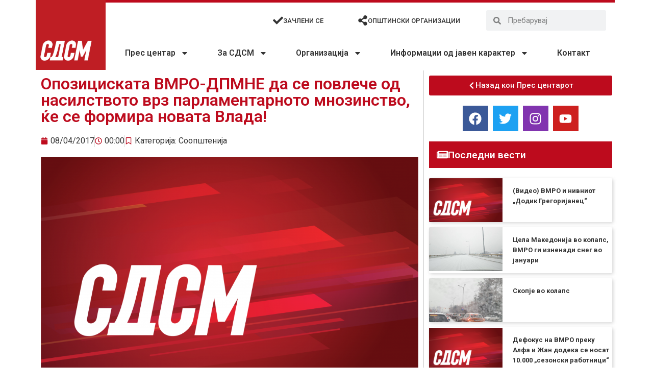

--- FILE ---
content_type: text/html; charset=UTF-8
request_url: https://sdsm.org.mk/soopstenija/9448
body_size: 25327
content:
<!doctype html>
<html lang="en-US">
<head>
<meta charset="UTF-8">
<meta name="viewport" content="width=device-width, initial-scale=1">
<link rel="profile" href="https://gmpg.org/xfn/11">
<meta name='robots' content='index, follow, max-image-preview:large, max-snippet:-1, max-video-preview:-1' />
<style>img:is([sizes="auto" i], [sizes^="auto," i]) { contain-intrinsic-size: 3000px 1500px }</style>
<!-- This site is optimized with the Yoast SEO plugin v26.0 - https://yoast.com/wordpress/plugins/seo/ -->
<title>Опозициската ВМРО-ДПМНЕ да се повлече од насилството врз парламентарното мнозинство, ќе се формира новата Влада! - СДСМ - Социјалдемократски сојуз на Македонија</title>
<link rel="canonical" href="https://sdsm.org.mk/soopstenija/9448" />
<meta property="og:locale" content="en_US" />
<meta property="og:type" content="article" />
<meta property="og:title" content="Опозициската ВМРО-ДПМНЕ да се повлече од насилството врз парламентарното мнозинство, ќе се формира новата Влада! - СДСМ - Социјалдемократски сојуз на Македонија" />
<meta property="og:description" content="Соопштение за јавност Мнозинската волја на граѓаните ќе биде испочитувана и според Уставот, Деловникот и законите ќе биде избран новиот собраниски претседател, а потоа и новата реформска Влада. Мнозинската волја на 700.000 граѓани е преточена во 67 пратенички мандати, со што Република Македонија има легитимно формирано парламентарно мнозинство. ВМРО-ДПМНЕ е опозиција. Недозволиво е насилството што [&hellip;]" />
<meta property="og:url" content="https://sdsm.org.mk/soopstenija/9448" />
<meta property="og:site_name" content="СДСМ - Социјалдемократски сојуз на Македонија" />
<meta property="article:publisher" content="https://www.facebook.com/SDSMakedonija/" />
<meta property="article:published_time" content="2017-04-07T22:00:00+00:00" />
<meta property="og:image" content="https://sdsm.org.mk/wp-content/uploads/2020/06/SDSM_Web_default.png" />
<meta property="og:image:width" content="1921" />
<meta property="og:image:height" content="1081" />
<meta property="og:image:type" content="image/png" />
<meta name="author" content="sdsmitadmin" />
<meta name="twitter:card" content="summary_large_image" />
<meta name="twitter:creator" content="@sdsmakedonija" />
<meta name="twitter:site" content="@sdsmakedonija" />
<meta name="twitter:label1" content="Written by" />
<meta name="twitter:data1" content="sdsmitadmin" />
<script type="application/ld+json" class="yoast-schema-graph">{"@context":"https://schema.org","@graph":[{"@type":"Article","@id":"https://sdsm.org.mk/soopstenija/9448#article","isPartOf":{"@id":"https://sdsm.org.mk/soopstenija/9448"},"author":{"name":"sdsmitadmin","@id":"https://sdsm.org.mk/#/schema/person/3563bf5ac288047e2d896b7804e94bd8"},"headline":"Опозициската ВМРО-ДПМНЕ да се повлече од насилството врз парламентарното мнозинство, ќе се формира новата Влада!","datePublished":"2017-04-07T22:00:00+00:00","mainEntityOfPage":{"@id":"https://sdsm.org.mk/soopstenija/9448"},"wordCount":200,"publisher":{"@id":"https://sdsm.org.mk/#organization"},"image":{"@id":"https://sdsm.org.mk/soopstenija/9448#primaryimage"},"thumbnailUrl":"https://sdsm.org.mk/wp-content/uploads/2020/06/SDSM_Web_default.png","articleSection":["Соопштенија"],"inLanguage":"en-US"},{"@type":"WebPage","@id":"https://sdsm.org.mk/soopstenija/9448","url":"https://sdsm.org.mk/soopstenija/9448","name":"Опозициската ВМРО-ДПМНЕ да се повлече од насилството врз парламентарното мнозинство, ќе се формира новата Влада! - СДСМ - Социјалдемократски сојуз на Македонија","isPartOf":{"@id":"https://sdsm.org.mk/#website"},"primaryImageOfPage":{"@id":"https://sdsm.org.mk/soopstenija/9448#primaryimage"},"image":{"@id":"https://sdsm.org.mk/soopstenija/9448#primaryimage"},"thumbnailUrl":"https://sdsm.org.mk/wp-content/uploads/2020/06/SDSM_Web_default.png","datePublished":"2017-04-07T22:00:00+00:00","breadcrumb":{"@id":"https://sdsm.org.mk/soopstenija/9448#breadcrumb"},"inLanguage":"en-US","potentialAction":[{"@type":"ReadAction","target":["https://sdsm.org.mk/soopstenija/9448"]}]},{"@type":"ImageObject","inLanguage":"en-US","@id":"https://sdsm.org.mk/soopstenija/9448#primaryimage","url":"https://sdsm.org.mk/wp-content/uploads/2020/06/SDSM_Web_default.png","contentUrl":"https://sdsm.org.mk/wp-content/uploads/2020/06/SDSM_Web_default.png","width":1921,"height":1081},{"@type":"BreadcrumbList","@id":"https://sdsm.org.mk/soopstenija/9448#breadcrumb","itemListElement":[{"@type":"ListItem","position":1,"name":"Home","item":"https://sdsm.org.mk/"},{"@type":"ListItem","position":2,"name":"Опозициската ВМРО-ДПМНЕ да се повлече од насилството врз парламентарното мнозинство, ќе се формира новата Влада!"}]},{"@type":"WebSite","@id":"https://sdsm.org.mk/#website","url":"https://sdsm.org.mk/","name":"СДСМ - Социјалдемократски сојуз на Македонија","description":"Работиме здружено, солидарно, одлучно, храбро и со цврста верба, на реална Програма за заедничка и напредна Република Северна Македонија.","publisher":{"@id":"https://sdsm.org.mk/#organization"},"potentialAction":[{"@type":"SearchAction","target":{"@type":"EntryPoint","urlTemplate":"https://sdsm.org.mk/?s={search_term_string}"},"query-input":{"@type":"PropertyValueSpecification","valueRequired":true,"valueName":"search_term_string"}}],"inLanguage":"en-US"},{"@type":"Organization","@id":"https://sdsm.org.mk/#organization","name":"СДСМ - Социјалдемократски сојуз на Македонија","url":"https://sdsm.org.mk/","logo":{"@type":"ImageObject","inLanguage":"en-US","@id":"https://sdsm.org.mk/#/schema/logo/image/","url":"https://sdsm.org.mk/wp-content/uploads/2020/06/logo.png","contentUrl":"https://sdsm.org.mk/wp-content/uploads/2020/06/logo.png","width":1834,"height":1834,"caption":"СДСМ - Социјалдемократски сојуз на Македонија"},"image":{"@id":"https://sdsm.org.mk/#/schema/logo/image/"},"sameAs":["https://www.facebook.com/SDSMakedonija/","https://x.com/sdsmakedonija"]},{"@type":"Person","@id":"https://sdsm.org.mk/#/schema/person/3563bf5ac288047e2d896b7804e94bd8","name":"sdsmitadmin","sameAs":["https://blink.mk/"],"url":"https://sdsm.org.mk/author/sdsmitadmin"}]}</script>
<!-- / Yoast SEO plugin. -->
<link rel='dns-prefetch' href='//www.googletagmanager.com' />
<link rel="alternate" type="application/rss+xml" title="СДСМ - Социјалдемократски сојуз на Македонија &raquo; Feed" href="https://sdsm.org.mk/feed" />
<link rel="alternate" type="application/rss+xml" title="СДСМ - Социјалдемократски сојуз на Македонија &raquo; Comments Feed" href="https://sdsm.org.mk/comments/feed" />
<script>
window._wpemojiSettings = {"baseUrl":"https:\/\/s.w.org\/images\/core\/emoji\/16.0.1\/72x72\/","ext":".png","svgUrl":"https:\/\/s.w.org\/images\/core\/emoji\/16.0.1\/svg\/","svgExt":".svg","source":{"concatemoji":"https:\/\/sdsm.org.mk\/wp-includes\/js\/wp-emoji-release.min.js?ver=6.8.3"}};
/*! This file is auto-generated */
!function(s,n){var o,i,e;function c(e){try{var t={supportTests:e,timestamp:(new Date).valueOf()};sessionStorage.setItem(o,JSON.stringify(t))}catch(e){}}function p(e,t,n){e.clearRect(0,0,e.canvas.width,e.canvas.height),e.fillText(t,0,0);var t=new Uint32Array(e.getImageData(0,0,e.canvas.width,e.canvas.height).data),a=(e.clearRect(0,0,e.canvas.width,e.canvas.height),e.fillText(n,0,0),new Uint32Array(e.getImageData(0,0,e.canvas.width,e.canvas.height).data));return t.every(function(e,t){return e===a[t]})}function u(e,t){e.clearRect(0,0,e.canvas.width,e.canvas.height),e.fillText(t,0,0);for(var n=e.getImageData(16,16,1,1),a=0;a<n.data.length;a++)if(0!==n.data[a])return!1;return!0}function f(e,t,n,a){switch(t){case"flag":return n(e,"\ud83c\udff3\ufe0f\u200d\u26a7\ufe0f","\ud83c\udff3\ufe0f\u200b\u26a7\ufe0f")?!1:!n(e,"\ud83c\udde8\ud83c\uddf6","\ud83c\udde8\u200b\ud83c\uddf6")&&!n(e,"\ud83c\udff4\udb40\udc67\udb40\udc62\udb40\udc65\udb40\udc6e\udb40\udc67\udb40\udc7f","\ud83c\udff4\u200b\udb40\udc67\u200b\udb40\udc62\u200b\udb40\udc65\u200b\udb40\udc6e\u200b\udb40\udc67\u200b\udb40\udc7f");case"emoji":return!a(e,"\ud83e\udedf")}return!1}function g(e,t,n,a){var r="undefined"!=typeof WorkerGlobalScope&&self instanceof WorkerGlobalScope?new OffscreenCanvas(300,150):s.createElement("canvas"),o=r.getContext("2d",{willReadFrequently:!0}),i=(o.textBaseline="top",o.font="600 32px Arial",{});return e.forEach(function(e){i[e]=t(o,e,n,a)}),i}function t(e){var t=s.createElement("script");t.src=e,t.defer=!0,s.head.appendChild(t)}"undefined"!=typeof Promise&&(o="wpEmojiSettingsSupports",i=["flag","emoji"],n.supports={everything:!0,everythingExceptFlag:!0},e=new Promise(function(e){s.addEventListener("DOMContentLoaded",e,{once:!0})}),new Promise(function(t){var n=function(){try{var e=JSON.parse(sessionStorage.getItem(o));if("object"==typeof e&&"number"==typeof e.timestamp&&(new Date).valueOf()<e.timestamp+604800&&"object"==typeof e.supportTests)return e.supportTests}catch(e){}return null}();if(!n){if("undefined"!=typeof Worker&&"undefined"!=typeof OffscreenCanvas&&"undefined"!=typeof URL&&URL.createObjectURL&&"undefined"!=typeof Blob)try{var e="postMessage("+g.toString()+"("+[JSON.stringify(i),f.toString(),p.toString(),u.toString()].join(",")+"));",a=new Blob([e],{type:"text/javascript"}),r=new Worker(URL.createObjectURL(a),{name:"wpTestEmojiSupports"});return void(r.onmessage=function(e){c(n=e.data),r.terminate(),t(n)})}catch(e){}c(n=g(i,f,p,u))}t(n)}).then(function(e){for(var t in e)n.supports[t]=e[t],n.supports.everything=n.supports.everything&&n.supports[t],"flag"!==t&&(n.supports.everythingExceptFlag=n.supports.everythingExceptFlag&&n.supports[t]);n.supports.everythingExceptFlag=n.supports.everythingExceptFlag&&!n.supports.flag,n.DOMReady=!1,n.readyCallback=function(){n.DOMReady=!0}}).then(function(){return e}).then(function(){var e;n.supports.everything||(n.readyCallback(),(e=n.source||{}).concatemoji?t(e.concatemoji):e.wpemoji&&e.twemoji&&(t(e.twemoji),t(e.wpemoji)))}))}((window,document),window._wpemojiSettings);
</script>
<style id='wp-emoji-styles-inline-css'>
img.wp-smiley, img.emoji {
display: inline !important;
border: none !important;
box-shadow: none !important;
height: 1em !important;
width: 1em !important;
margin: 0 0.07em !important;
vertical-align: -0.1em !important;
background: none !important;
padding: 0 !important;
}
</style>
<!-- <link rel='stylesheet' id='wp-block-library-css' href='https://sdsm.org.mk/wp-includes/css/dist/block-library/style.min.css?ver=6.8.3' media='all' /> -->
<link rel="stylesheet" type="text/css" href="//sdsm.org.mk/wp-content/cache/wpfc-minified/30evguvt/40xn3.css" media="all"/>
<style id='global-styles-inline-css'>
:root{--wp--preset--aspect-ratio--square: 1;--wp--preset--aspect-ratio--4-3: 4/3;--wp--preset--aspect-ratio--3-4: 3/4;--wp--preset--aspect-ratio--3-2: 3/2;--wp--preset--aspect-ratio--2-3: 2/3;--wp--preset--aspect-ratio--16-9: 16/9;--wp--preset--aspect-ratio--9-16: 9/16;--wp--preset--color--black: #000000;--wp--preset--color--cyan-bluish-gray: #abb8c3;--wp--preset--color--white: #ffffff;--wp--preset--color--pale-pink: #f78da7;--wp--preset--color--vivid-red: #cf2e2e;--wp--preset--color--luminous-vivid-orange: #ff6900;--wp--preset--color--luminous-vivid-amber: #fcb900;--wp--preset--color--light-green-cyan: #7bdcb5;--wp--preset--color--vivid-green-cyan: #00d084;--wp--preset--color--pale-cyan-blue: #8ed1fc;--wp--preset--color--vivid-cyan-blue: #0693e3;--wp--preset--color--vivid-purple: #9b51e0;--wp--preset--gradient--vivid-cyan-blue-to-vivid-purple: linear-gradient(135deg,rgba(6,147,227,1) 0%,rgb(155,81,224) 100%);--wp--preset--gradient--light-green-cyan-to-vivid-green-cyan: linear-gradient(135deg,rgb(122,220,180) 0%,rgb(0,208,130) 100%);--wp--preset--gradient--luminous-vivid-amber-to-luminous-vivid-orange: linear-gradient(135deg,rgba(252,185,0,1) 0%,rgba(255,105,0,1) 100%);--wp--preset--gradient--luminous-vivid-orange-to-vivid-red: linear-gradient(135deg,rgba(255,105,0,1) 0%,rgb(207,46,46) 100%);--wp--preset--gradient--very-light-gray-to-cyan-bluish-gray: linear-gradient(135deg,rgb(238,238,238) 0%,rgb(169,184,195) 100%);--wp--preset--gradient--cool-to-warm-spectrum: linear-gradient(135deg,rgb(74,234,220) 0%,rgb(151,120,209) 20%,rgb(207,42,186) 40%,rgb(238,44,130) 60%,rgb(251,105,98) 80%,rgb(254,248,76) 100%);--wp--preset--gradient--blush-light-purple: linear-gradient(135deg,rgb(255,206,236) 0%,rgb(152,150,240) 100%);--wp--preset--gradient--blush-bordeaux: linear-gradient(135deg,rgb(254,205,165) 0%,rgb(254,45,45) 50%,rgb(107,0,62) 100%);--wp--preset--gradient--luminous-dusk: linear-gradient(135deg,rgb(255,203,112) 0%,rgb(199,81,192) 50%,rgb(65,88,208) 100%);--wp--preset--gradient--pale-ocean: linear-gradient(135deg,rgb(255,245,203) 0%,rgb(182,227,212) 50%,rgb(51,167,181) 100%);--wp--preset--gradient--electric-grass: linear-gradient(135deg,rgb(202,248,128) 0%,rgb(113,206,126) 100%);--wp--preset--gradient--midnight: linear-gradient(135deg,rgb(2,3,129) 0%,rgb(40,116,252) 100%);--wp--preset--font-size--small: 13px;--wp--preset--font-size--medium: 20px;--wp--preset--font-size--large: 36px;--wp--preset--font-size--x-large: 42px;--wp--preset--spacing--20: 0.44rem;--wp--preset--spacing--30: 0.67rem;--wp--preset--spacing--40: 1rem;--wp--preset--spacing--50: 1.5rem;--wp--preset--spacing--60: 2.25rem;--wp--preset--spacing--70: 3.38rem;--wp--preset--spacing--80: 5.06rem;--wp--preset--shadow--natural: 6px 6px 9px rgba(0, 0, 0, 0.2);--wp--preset--shadow--deep: 12px 12px 50px rgba(0, 0, 0, 0.4);--wp--preset--shadow--sharp: 6px 6px 0px rgba(0, 0, 0, 0.2);--wp--preset--shadow--outlined: 6px 6px 0px -3px rgba(255, 255, 255, 1), 6px 6px rgba(0, 0, 0, 1);--wp--preset--shadow--crisp: 6px 6px 0px rgba(0, 0, 0, 1);}:root { --wp--style--global--content-size: 800px;--wp--style--global--wide-size: 1200px; }:where(body) { margin: 0; }.wp-site-blocks > .alignleft { float: left; margin-right: 2em; }.wp-site-blocks > .alignright { float: right; margin-left: 2em; }.wp-site-blocks > .aligncenter { justify-content: center; margin-left: auto; margin-right: auto; }:where(.wp-site-blocks) > * { margin-block-start: 24px; margin-block-end: 0; }:where(.wp-site-blocks) > :first-child { margin-block-start: 0; }:where(.wp-site-blocks) > :last-child { margin-block-end: 0; }:root { --wp--style--block-gap: 24px; }:root :where(.is-layout-flow) > :first-child{margin-block-start: 0;}:root :where(.is-layout-flow) > :last-child{margin-block-end: 0;}:root :where(.is-layout-flow) > *{margin-block-start: 24px;margin-block-end: 0;}:root :where(.is-layout-constrained) > :first-child{margin-block-start: 0;}:root :where(.is-layout-constrained) > :last-child{margin-block-end: 0;}:root :where(.is-layout-constrained) > *{margin-block-start: 24px;margin-block-end: 0;}:root :where(.is-layout-flex){gap: 24px;}:root :where(.is-layout-grid){gap: 24px;}.is-layout-flow > .alignleft{float: left;margin-inline-start: 0;margin-inline-end: 2em;}.is-layout-flow > .alignright{float: right;margin-inline-start: 2em;margin-inline-end: 0;}.is-layout-flow > .aligncenter{margin-left: auto !important;margin-right: auto !important;}.is-layout-constrained > .alignleft{float: left;margin-inline-start: 0;margin-inline-end: 2em;}.is-layout-constrained > .alignright{float: right;margin-inline-start: 2em;margin-inline-end: 0;}.is-layout-constrained > .aligncenter{margin-left: auto !important;margin-right: auto !important;}.is-layout-constrained > :where(:not(.alignleft):not(.alignright):not(.alignfull)){max-width: var(--wp--style--global--content-size);margin-left: auto !important;margin-right: auto !important;}.is-layout-constrained > .alignwide{max-width: var(--wp--style--global--wide-size);}body .is-layout-flex{display: flex;}.is-layout-flex{flex-wrap: wrap;align-items: center;}.is-layout-flex > :is(*, div){margin: 0;}body .is-layout-grid{display: grid;}.is-layout-grid > :is(*, div){margin: 0;}body{padding-top: 0px;padding-right: 0px;padding-bottom: 0px;padding-left: 0px;}a:where(:not(.wp-element-button)){text-decoration: underline;}:root :where(.wp-element-button, .wp-block-button__link){background-color: #32373c;border-width: 0;color: #fff;font-family: inherit;font-size: inherit;line-height: inherit;padding: calc(0.667em + 2px) calc(1.333em + 2px);text-decoration: none;}.has-black-color{color: var(--wp--preset--color--black) !important;}.has-cyan-bluish-gray-color{color: var(--wp--preset--color--cyan-bluish-gray) !important;}.has-white-color{color: var(--wp--preset--color--white) !important;}.has-pale-pink-color{color: var(--wp--preset--color--pale-pink) !important;}.has-vivid-red-color{color: var(--wp--preset--color--vivid-red) !important;}.has-luminous-vivid-orange-color{color: var(--wp--preset--color--luminous-vivid-orange) !important;}.has-luminous-vivid-amber-color{color: var(--wp--preset--color--luminous-vivid-amber) !important;}.has-light-green-cyan-color{color: var(--wp--preset--color--light-green-cyan) !important;}.has-vivid-green-cyan-color{color: var(--wp--preset--color--vivid-green-cyan) !important;}.has-pale-cyan-blue-color{color: var(--wp--preset--color--pale-cyan-blue) !important;}.has-vivid-cyan-blue-color{color: var(--wp--preset--color--vivid-cyan-blue) !important;}.has-vivid-purple-color{color: var(--wp--preset--color--vivid-purple) !important;}.has-black-background-color{background-color: var(--wp--preset--color--black) !important;}.has-cyan-bluish-gray-background-color{background-color: var(--wp--preset--color--cyan-bluish-gray) !important;}.has-white-background-color{background-color: var(--wp--preset--color--white) !important;}.has-pale-pink-background-color{background-color: var(--wp--preset--color--pale-pink) !important;}.has-vivid-red-background-color{background-color: var(--wp--preset--color--vivid-red) !important;}.has-luminous-vivid-orange-background-color{background-color: var(--wp--preset--color--luminous-vivid-orange) !important;}.has-luminous-vivid-amber-background-color{background-color: var(--wp--preset--color--luminous-vivid-amber) !important;}.has-light-green-cyan-background-color{background-color: var(--wp--preset--color--light-green-cyan) !important;}.has-vivid-green-cyan-background-color{background-color: var(--wp--preset--color--vivid-green-cyan) !important;}.has-pale-cyan-blue-background-color{background-color: var(--wp--preset--color--pale-cyan-blue) !important;}.has-vivid-cyan-blue-background-color{background-color: var(--wp--preset--color--vivid-cyan-blue) !important;}.has-vivid-purple-background-color{background-color: var(--wp--preset--color--vivid-purple) !important;}.has-black-border-color{border-color: var(--wp--preset--color--black) !important;}.has-cyan-bluish-gray-border-color{border-color: var(--wp--preset--color--cyan-bluish-gray) !important;}.has-white-border-color{border-color: var(--wp--preset--color--white) !important;}.has-pale-pink-border-color{border-color: var(--wp--preset--color--pale-pink) !important;}.has-vivid-red-border-color{border-color: var(--wp--preset--color--vivid-red) !important;}.has-luminous-vivid-orange-border-color{border-color: var(--wp--preset--color--luminous-vivid-orange) !important;}.has-luminous-vivid-amber-border-color{border-color: var(--wp--preset--color--luminous-vivid-amber) !important;}.has-light-green-cyan-border-color{border-color: var(--wp--preset--color--light-green-cyan) !important;}.has-vivid-green-cyan-border-color{border-color: var(--wp--preset--color--vivid-green-cyan) !important;}.has-pale-cyan-blue-border-color{border-color: var(--wp--preset--color--pale-cyan-blue) !important;}.has-vivid-cyan-blue-border-color{border-color: var(--wp--preset--color--vivid-cyan-blue) !important;}.has-vivid-purple-border-color{border-color: var(--wp--preset--color--vivid-purple) !important;}.has-vivid-cyan-blue-to-vivid-purple-gradient-background{background: var(--wp--preset--gradient--vivid-cyan-blue-to-vivid-purple) !important;}.has-light-green-cyan-to-vivid-green-cyan-gradient-background{background: var(--wp--preset--gradient--light-green-cyan-to-vivid-green-cyan) !important;}.has-luminous-vivid-amber-to-luminous-vivid-orange-gradient-background{background: var(--wp--preset--gradient--luminous-vivid-amber-to-luminous-vivid-orange) !important;}.has-luminous-vivid-orange-to-vivid-red-gradient-background{background: var(--wp--preset--gradient--luminous-vivid-orange-to-vivid-red) !important;}.has-very-light-gray-to-cyan-bluish-gray-gradient-background{background: var(--wp--preset--gradient--very-light-gray-to-cyan-bluish-gray) !important;}.has-cool-to-warm-spectrum-gradient-background{background: var(--wp--preset--gradient--cool-to-warm-spectrum) !important;}.has-blush-light-purple-gradient-background{background: var(--wp--preset--gradient--blush-light-purple) !important;}.has-blush-bordeaux-gradient-background{background: var(--wp--preset--gradient--blush-bordeaux) !important;}.has-luminous-dusk-gradient-background{background: var(--wp--preset--gradient--luminous-dusk) !important;}.has-pale-ocean-gradient-background{background: var(--wp--preset--gradient--pale-ocean) !important;}.has-electric-grass-gradient-background{background: var(--wp--preset--gradient--electric-grass) !important;}.has-midnight-gradient-background{background: var(--wp--preset--gradient--midnight) !important;}.has-small-font-size{font-size: var(--wp--preset--font-size--small) !important;}.has-medium-font-size{font-size: var(--wp--preset--font-size--medium) !important;}.has-large-font-size{font-size: var(--wp--preset--font-size--large) !important;}.has-x-large-font-size{font-size: var(--wp--preset--font-size--x-large) !important;}
:root :where(.wp-block-pullquote){font-size: 1.5em;line-height: 1.6;}
</style>
<!-- <link rel='stylesheet' id='htbbootstrap-css' href='https://sdsm.org.mk/wp-content/plugins/ht-mega-for-elementor/assets/css/htbbootstrap.css?ver=2.9.6' media='all' /> -->
<!-- <link rel='stylesheet' id='font-awesome-css' href='https://sdsm.org.mk/wp-content/plugins/elementor/assets/lib/font-awesome/css/font-awesome.min.css?ver=4.7.0' media='all' /> -->
<!-- <link rel='stylesheet' id='htmega-animation-css' href='https://sdsm.org.mk/wp-content/plugins/ht-mega-for-elementor/assets/css/animation.css?ver=2.9.6' media='all' /> -->
<!-- <link rel='stylesheet' id='htmega-keyframes-css' href='https://sdsm.org.mk/wp-content/plugins/ht-mega-for-elementor/assets/css/htmega-keyframes.css?ver=2.9.6' media='all' /> -->
<!-- <link rel='stylesheet' id='htmega-global-style-css' href='https://sdsm.org.mk/wp-content/plugins/ht-mega-for-elementor/assets/css/htmega-global-style.css?ver=2.9.6' media='all' /> -->
<!-- <link rel='stylesheet' id='hello-elementor-css' href='https://sdsm.org.mk/wp-content/themes/hello-elementor/assets/css/reset.css?ver=3.4.4' media='all' /> -->
<!-- <link rel='stylesheet' id='hello-elementor-theme-style-css' href='https://sdsm.org.mk/wp-content/themes/hello-elementor/assets/css/theme.css?ver=3.4.4' media='all' /> -->
<!-- <link rel='stylesheet' id='hello-elementor-header-footer-css' href='https://sdsm.org.mk/wp-content/themes/hello-elementor/assets/css/header-footer.css?ver=3.4.4' media='all' /> -->
<!-- <link rel='stylesheet' id='elementor-frontend-css' href='https://sdsm.org.mk/wp-content/plugins/elementor/assets/css/frontend.min.css?ver=3.32.2' media='all' /> -->
<!-- <link rel='stylesheet' id='eael-general-css' href='https://sdsm.org.mk/wp-content/plugins/essential-addons-for-elementor-lite/assets/front-end/css/view/general.min.css?ver=6.3.2' media='all' /> -->
<!-- <link rel='stylesheet' id='eael-7-css' href='https://sdsm.org.mk/wp-content/uploads/essential-addons-elementor/eael-7.css?ver=1491609600' media='all' /> -->
<!-- <link rel='stylesheet' id='widget-image-css' href='https://sdsm.org.mk/wp-content/plugins/elementor/assets/css/widget-image.min.css?ver=3.32.2' media='all' /> -->
<!-- <link rel='stylesheet' id='widget-nav-menu-css' href='https://sdsm.org.mk/wp-content/plugins/elementor-pro/assets/css/widget-nav-menu.min.css?ver=3.32.1' media='all' /> -->
<!-- <link rel='stylesheet' id='widget-icon-box-css' href='https://sdsm.org.mk/wp-content/plugins/elementor/assets/css/widget-icon-box.min.css?ver=3.32.2' media='all' /> -->
<!-- <link rel='stylesheet' id='widget-search-form-css' href='https://sdsm.org.mk/wp-content/plugins/elementor-pro/assets/css/widget-search-form.min.css?ver=3.32.1' media='all' /> -->
<!-- <link rel='stylesheet' id='widget-icon-list-css' href='https://sdsm.org.mk/wp-content/plugins/elementor/assets/css/widget-icon-list.min.css?ver=3.32.2' media='all' /> -->
<!-- <link rel='stylesheet' id='widget-heading-css' href='https://sdsm.org.mk/wp-content/plugins/elementor/assets/css/widget-heading.min.css?ver=3.32.2' media='all' /> -->
<!-- <link rel='stylesheet' id='widget-post-info-css' href='https://sdsm.org.mk/wp-content/plugins/elementor-pro/assets/css/widget-post-info.min.css?ver=3.32.1' media='all' /> -->
<!-- <link rel='stylesheet' id='widget-share-buttons-css' href='https://sdsm.org.mk/wp-content/plugins/elementor-pro/assets/css/widget-share-buttons.min.css?ver=3.32.1' media='all' /> -->
<!-- <link rel='stylesheet' id='e-apple-webkit-css' href='https://sdsm.org.mk/wp-content/plugins/elementor/assets/css/conditionals/apple-webkit.min.css?ver=3.32.2' media='all' /> -->
<!-- <link rel='stylesheet' id='widget-post-navigation-css' href='https://sdsm.org.mk/wp-content/plugins/elementor-pro/assets/css/widget-post-navigation.min.css?ver=3.32.1' media='all' /> -->
<!-- <link rel='stylesheet' id='widget-social-icons-css' href='https://sdsm.org.mk/wp-content/plugins/elementor/assets/css/widget-social-icons.min.css?ver=3.32.2' media='all' /> -->
<!-- <link rel='stylesheet' id='widget-posts-css' href='https://sdsm.org.mk/wp-content/plugins/elementor-pro/assets/css/widget-posts.min.css?ver=3.32.1' media='all' /> -->
<link rel="stylesheet" type="text/css" href="//sdsm.org.mk/wp-content/cache/wpfc-minified/9atzdt28/40xn3.css" media="all"/>
<link rel='stylesheet' id='elementor-post-8-css' href='https://sdsm.org.mk/wp-content/uploads/elementor/css/post-8.css?ver=1766309361' media='all' />
<link rel='stylesheet' id='elementor-post-7-css' href='https://sdsm.org.mk/wp-content/uploads/elementor/css/post-7.css?ver=1766309361' media='all' />
<link rel='stylesheet' id='elementor-post-231-css' href='https://sdsm.org.mk/wp-content/uploads/elementor/css/post-231.css?ver=1766309361' media='all' />
<link rel='stylesheet' id='elementor-post-257-css' href='https://sdsm.org.mk/wp-content/uploads/elementor/css/post-257.css?ver=1766309404' media='all' />
<link rel='stylesheet' id='elementor-gf-roboto-css' href='https://fonts.googleapis.com/css?family=Roboto:100,100italic,200,200italic,300,300italic,400,400italic,500,500italic,600,600italic,700,700italic,800,800italic,900,900italic&#038;display=auto' media='all' />
<link rel='stylesheet' id='elementor-gf-robotoslab-css' href='https://fonts.googleapis.com/css?family=Roboto+Slab:100,100italic,200,200italic,300,300italic,400,400italic,500,500italic,600,600italic,700,700italic,800,800italic,900,900italic&#038;display=auto' media='all' />
<link rel='stylesheet' id='elementor-gf-robotocondensed-css' href='https://fonts.googleapis.com/css?family=Roboto+Condensed:100,100italic,200,200italic,300,300italic,400,400italic,500,500italic,600,600italic,700,700italic,800,800italic,900,900italic&#038;display=auto' media='all' />
<script src='//sdsm.org.mk/wp-content/cache/wpfc-minified/l0h3wjuf/40xn3.js' type="text/javascript"></script>
<!-- <script src="https://sdsm.org.mk/wp-includes/js/jquery/jquery.min.js?ver=3.7.1" id="jquery-core-js"></script> -->
<!-- <script src="https://sdsm.org.mk/wp-includes/js/jquery/jquery-migrate.min.js?ver=3.4.1" id="jquery-migrate-js"></script> -->
<link rel="https://api.w.org/" href="https://sdsm.org.mk/wp-json/" /><link rel="alternate" title="JSON" type="application/json" href="https://sdsm.org.mk/wp-json/wp/v2/posts/9448" /><link rel="EditURI" type="application/rsd+xml" title="RSD" href="https://sdsm.org.mk/xmlrpc.php?rsd" />
<meta name="generator" content="WordPress 6.8.3" />
<link rel='shortlink' href='https://sdsm.org.mk/?p=9448' />
<link rel="alternate" title="oEmbed (JSON)" type="application/json+oembed" href="https://sdsm.org.mk/wp-json/oembed/1.0/embed?url=https%3A%2F%2Fsdsm.org.mk%2Fsoopstenija%2F9448" />
<link rel="alternate" title="oEmbed (XML)" type="text/xml+oembed" href="https://sdsm.org.mk/wp-json/oembed/1.0/embed?url=https%3A%2F%2Fsdsm.org.mk%2Fsoopstenija%2F9448&#038;format=xml" />
<meta name="generator" content="Site Kit by Google 1.162.1" /><meta name="generator" content="Elementor 3.32.2; features: e_font_icon_svg, additional_custom_breakpoints; settings: css_print_method-external, google_font-enabled, font_display-auto">
<meta property="fb:app_id" content="3350056498346268" />			<style>
.e-con.e-parent:nth-of-type(n+4):not(.e-lazyloaded):not(.e-no-lazyload),
.e-con.e-parent:nth-of-type(n+4):not(.e-lazyloaded):not(.e-no-lazyload) * {
background-image: none !important;
}
@media screen and (max-height: 1024px) {
.e-con.e-parent:nth-of-type(n+3):not(.e-lazyloaded):not(.e-no-lazyload),
.e-con.e-parent:nth-of-type(n+3):not(.e-lazyloaded):not(.e-no-lazyload) * {
background-image: none !important;
}
}
@media screen and (max-height: 640px) {
.e-con.e-parent:nth-of-type(n+2):not(.e-lazyloaded):not(.e-no-lazyload),
.e-con.e-parent:nth-of-type(n+2):not(.e-lazyloaded):not(.e-no-lazyload) * {
background-image: none !important;
}
}
</style>
<link rel="icon" href="https://sdsm.org.mk/wp-content/uploads/2020/06/cropped-logo-32x32.png" sizes="32x32" />
<link rel="icon" href="https://sdsm.org.mk/wp-content/uploads/2020/06/cropped-logo-192x192.png" sizes="192x192" />
<link rel="apple-touch-icon" href="https://sdsm.org.mk/wp-content/uploads/2020/06/cropped-logo-180x180.png" />
<meta name="msapplication-TileImage" content="https://sdsm.org.mk/wp-content/uploads/2020/06/cropped-logo-270x270.png" />
</head>
<body class="wp-singular post-template-default single single-post postid-9448 single-format-standard wp-custom-logo wp-embed-responsive wp-theme-hello-elementor hello-elementor-default elementor-default elementor-kit-8 elementor-page-257">
<a class="skip-link screen-reader-text" href="#content">Skip to content</a>
<header data-elementor-type="header" data-elementor-id="7" class="elementor elementor-7 elementor-location-header" data-elementor-post-type="elementor_library">
<section class="elementor-section elementor-top-section elementor-element elementor-element-14fa2b5 elementor-hidden-phone elementor-section-boxed elementor-section-height-default elementor-section-height-default" data-id="14fa2b5" data-element_type="section">
<div class="elementor-container elementor-column-gap-default">
<div class="elementor-column elementor-col-33 elementor-top-column elementor-element elementor-element-a9720a9" data-id="a9720a9" data-element_type="column">
<div class="elementor-widget-wrap elementor-element-populated">
<div class="elementor-element elementor-element-e31bb7d elementor-widget elementor-widget-theme-site-logo elementor-widget-image" data-id="e31bb7d" data-element_type="widget" data-widget_type="theme-site-logo.default">
<div class="elementor-widget-container">
<a href="https://sdsm.org.mk">
<img width="1834" height="1834" src="https://sdsm.org.mk/wp-content/uploads/2020/06/logo.png" class="attachment-full size-full wp-image-9" alt="" srcset="https://sdsm.org.mk/wp-content/uploads/2020/06/logo.png 1834w, https://sdsm.org.mk/wp-content/uploads/2020/06/logo-300x300.png 300w, https://sdsm.org.mk/wp-content/uploads/2020/06/logo-1024x1024.png 1024w, https://sdsm.org.mk/wp-content/uploads/2020/06/logo-150x150.png 150w, https://sdsm.org.mk/wp-content/uploads/2020/06/logo-768x768.png 768w, https://sdsm.org.mk/wp-content/uploads/2020/06/logo-1536x1536.png 1536w" sizes="(max-width: 1834px) 100vw, 1834px" />				</a>
</div>
</div>
</div>
</div>
<div class="elementor-column elementor-col-66 elementor-top-column elementor-element elementor-element-a74f7c3" data-id="a74f7c3" data-element_type="column">
<div class="elementor-widget-wrap elementor-element-populated">
<section class="elementor-section elementor-inner-section elementor-element elementor-element-c6cb650 elementor-section-content-middle elementor-section-boxed elementor-section-height-default elementor-section-height-default" data-id="c6cb650" data-element_type="section">
<div class="elementor-container elementor-column-gap-narrow">
<div class="elementor-column elementor-col-25 elementor-inner-column elementor-element elementor-element-ff11e7b" data-id="ff11e7b" data-element_type="column">
<div class="elementor-widget-wrap elementor-element-populated">
</div>
</div>
<div class="elementor-column elementor-col-25 elementor-inner-column elementor-element elementor-element-6cd251f" data-id="6cd251f" data-element_type="column">
<div class="elementor-widget-wrap elementor-element-populated">
<div class="elementor-element elementor-element-2e32ef1 elementor-position-left elementor-view-default elementor-mobile-position-top elementor-widget elementor-widget-icon-box" data-id="2e32ef1" data-element_type="widget" data-widget_type="icon-box.default">
<div class="elementor-widget-container">
<div class="elementor-icon-box-wrapper">
<div class="elementor-icon-box-icon">
<a href="https://sdsm.org.mk/zacleni-se" class="elementor-icon" tabindex="-1" aria-label="Зачлени се">
<svg aria-hidden="true" class="e-font-icon-svg e-fas-check" viewBox="0 0 512 512" xmlns="http://www.w3.org/2000/svg"><path d="M173.898 439.404l-166.4-166.4c-9.997-9.997-9.997-26.206 0-36.204l36.203-36.204c9.997-9.998 26.207-9.998 36.204 0L192 312.69 432.095 72.596c9.997-9.997 26.207-9.997 36.204 0l36.203 36.204c9.997 9.997 9.997 26.206 0 36.204l-294.4 294.401c-9.998 9.997-26.207 9.997-36.204-.001z"></path></svg>				</a>
</div>
<div class="elementor-icon-box-content">
<div class="elementor-icon-box-title">
<a href="https://sdsm.org.mk/zacleni-se" >
Зачлени се						</a>
</div>
</div>
</div>
</div>
</div>
</div>
</div>
<div class="elementor-column elementor-col-25 elementor-inner-column elementor-element elementor-element-d35fb97" data-id="d35fb97" data-element_type="column">
<div class="elementor-widget-wrap elementor-element-populated">
<div class="elementor-element elementor-element-f856e20 elementor-position-left elementor-view-default elementor-mobile-position-top elementor-widget elementor-widget-icon-box" data-id="f856e20" data-element_type="widget" data-widget_type="icon-box.default">
<div class="elementor-widget-container">
<div class="elementor-icon-box-wrapper">
<div class="elementor-icon-box-icon">
<a href="https://sdsm.org.mk/organizacija/organi/oo" class="elementor-icon" tabindex="-1" aria-label="Општински организации">
<svg aria-hidden="true" class="e-font-icon-svg e-fas-share-alt" viewBox="0 0 448 512" xmlns="http://www.w3.org/2000/svg"><path d="M352 320c-22.608 0-43.387 7.819-59.79 20.895l-102.486-64.054a96.551 96.551 0 0 0 0-41.683l102.486-64.054C308.613 184.181 329.392 192 352 192c53.019 0 96-42.981 96-96S405.019 0 352 0s-96 42.981-96 96c0 7.158.79 14.13 2.276 20.841L155.79 180.895C139.387 167.819 118.608 160 96 160c-53.019 0-96 42.981-96 96s42.981 96 96 96c22.608 0 43.387-7.819 59.79-20.895l102.486 64.054A96.301 96.301 0 0 0 256 416c0 53.019 42.981 96 96 96s96-42.981 96-96-42.981-96-96-96z"></path></svg>				</a>
</div>
<div class="elementor-icon-box-content">
<div class="elementor-icon-box-title">
<a href="https://sdsm.org.mk/organizacija/organi/oo" >
Општински организации						</a>
</div>
</div>
</div>
</div>
</div>
</div>
</div>
<div class="elementor-column elementor-col-25 elementor-inner-column elementor-element elementor-element-90ec115" data-id="90ec115" data-element_type="column">
<div class="elementor-widget-wrap elementor-element-populated">
<div class="elementor-element elementor-element-287ccb2 elementor-search-form--skin-minimal elementor-widget elementor-widget-search-form" data-id="287ccb2" data-element_type="widget" data-settings="{&quot;skin&quot;:&quot;minimal&quot;}" data-widget_type="search-form.default">
<div class="elementor-widget-container">
<search role="search">
<form class="elementor-search-form" action="https://sdsm.org.mk" method="get">
<div class="elementor-search-form__container">
<label class="elementor-screen-only" for="elementor-search-form-287ccb2">Search</label>
<div class="elementor-search-form__icon">
<div class="e-font-icon-svg-container"><svg aria-hidden="true" class="e-font-icon-svg e-fas-search" viewBox="0 0 512 512" xmlns="http://www.w3.org/2000/svg"><path d="M505 442.7L405.3 343c-4.5-4.5-10.6-7-17-7H372c27.6-35.3 44-79.7 44-128C416 93.1 322.9 0 208 0S0 93.1 0 208s93.1 208 208 208c48.3 0 92.7-16.4 128-44v16.3c0 6.4 2.5 12.5 7 17l99.7 99.7c9.4 9.4 24.6 9.4 33.9 0l28.3-28.3c9.4-9.4 9.4-24.6.1-34zM208 336c-70.7 0-128-57.2-128-128 0-70.7 57.2-128 128-128 70.7 0 128 57.2 128 128 0 70.7-57.2 128-128 128z"></path></svg></div>							<span class="elementor-screen-only">Search</span>
</div>
<input id="elementor-search-form-287ccb2" placeholder="Пребарувај" class="elementor-search-form__input" type="search" name="s" value="">
</div>
</form>
</search>
</div>
</div>
</div>
</div>
</div>
</section>
<div class="elementor-element elementor-element-0364a4d elementor-nav-menu__align-justify elementor-nav-menu--dropdown-none elementor-hidden-phone elementor-widget elementor-widget-nav-menu" data-id="0364a4d" data-element_type="widget" data-settings="{&quot;layout&quot;:&quot;horizontal&quot;,&quot;submenu_icon&quot;:{&quot;value&quot;:&quot;&lt;svg aria-hidden=\&quot;true\&quot; class=\&quot;e-font-icon-svg e-fas-caret-down\&quot; viewBox=\&quot;0 0 320 512\&quot; xmlns=\&quot;http:\/\/www.w3.org\/2000\/svg\&quot;&gt;&lt;path d=\&quot;M31.3 192h257.3c17.8 0 26.7 21.5 14.1 34.1L174.1 354.8c-7.8 7.8-20.5 7.8-28.3 0L17.2 226.1C4.6 213.5 13.5 192 31.3 192z\&quot;&gt;&lt;\/path&gt;&lt;\/svg&gt;&quot;,&quot;library&quot;:&quot;fa-solid&quot;}}" data-widget_type="nav-menu.default">
<div class="elementor-widget-container">
<nav aria-label="Menu" class="elementor-nav-menu--main elementor-nav-menu__container elementor-nav-menu--layout-horizontal e--pointer-underline e--animation-fade">
<ul id="menu-1-0364a4d" class="elementor-nav-menu"><li class="menu-item menu-item-type-post_type menu-item-object-page menu-item-has-children menu-item-134"><a href="https://sdsm.org.mk/press" class="elementor-item">Прес центар</a>
<ul class="sub-menu elementor-nav-menu--dropdown">
<li class="menu-item menu-item-type-post_type menu-item-object-page menu-item-519"><a href="https://sdsm.org.mk/press/pres-konferencii" class="elementor-sub-item">Прес-конференции</a></li>
<li class="menu-item menu-item-type-post_type menu-item-object-page menu-item-515"><a href="https://sdsm.org.mk/press/soopshtenija" class="elementor-sub-item">Соопштенија</a></li>
<li class="menu-item menu-item-type-post_type menu-item-object-page menu-item-518"><a href="https://sdsm.org.mk/press/obrakjanja" class="elementor-sub-item">Обраќања</a></li>
<li class="menu-item menu-item-type-post_type menu-item-object-page menu-item-516"><a href="https://sdsm.org.mk/press/intervjua" class="elementor-sub-item">Став/Интервјуа</a></li>
<li class="menu-item menu-item-type-post_type menu-item-object-page menu-item-1282"><a href="https://sdsm.org.mk/press/%d0%bd%d0%b0%d1%98%d0%b0%d0%b2%d0%b8" class="elementor-sub-item">Најави</a></li>
<li class="menu-item menu-item-type-post_type menu-item-object-page menu-item-135"><a href="https://sdsm.org.mk/press/portparol" class="elementor-sub-item">Портпарол</a></li>
</ul>
</li>
<li class="menu-item menu-item-type-post_type menu-item-object-page menu-item-has-children menu-item-111"><a href="https://sdsm.org.mk/sdsm" class="elementor-item">За СДСМ</a>
<ul class="sub-menu elementor-nav-menu--dropdown">
<li class="menu-item menu-item-type-post_type menu-item-object-page menu-item-113"><a href="https://sdsm.org.mk/sdsm/koi-sme-nie" class="elementor-sub-item">Кои сме ние?</a></li>
<li class="menu-item menu-item-type-post_type menu-item-object-page menu-item-114"><a href="https://sdsm.org.mk/sdsm/za-gragjanite" class="elementor-sub-item">СДСМ за граѓаните</a></li>
<li class="menu-item menu-item-type-post_type menu-item-object-page menu-item-20581"><a href="https://sdsm.org.mk/sdsm/izvestai" class="elementor-sub-item">Годишни извештаи</a></li>
<li class="menu-item menu-item-type-post_type menu-item-object-page menu-item-42349"><a href="https://sdsm.org.mk/finansiski-izveshtai/godisni-smetki" class="elementor-sub-item">Годишни сметки</a></li>
<li class="menu-item menu-item-type-post_type menu-item-object-page menu-item-115"><a href="https://sdsm.org.mk/sdsm/statut" class="elementor-sub-item">Статут на партијата</a></li>
<li class="menu-item menu-item-type-post_type menu-item-object-page menu-item-116"><a href="https://sdsm.org.mk/sdsm/istorija" class="elementor-sub-item">Историја на партијата</a></li>
</ul>
</li>
<li class="menu-item menu-item-type-post_type menu-item-object-page menu-item-has-children menu-item-118"><a href="https://sdsm.org.mk/organizacija" class="elementor-item">Организација</a>
<ul class="sub-menu elementor-nav-menu--dropdown">
<li class="menu-item menu-item-type-post_type menu-item-object-page menu-item-131"><a href="https://sdsm.org.mk/organizacija/pretsedatel" class="elementor-sub-item">Претседател</a></li>
<li class="menu-item menu-item-type-post_type menu-item-object-page menu-item-120"><a href="https://sdsm.org.mk/organizacija/zam-pretsedatel" class="elementor-sub-item">Заменик претседател</a></li>
<li class="menu-item menu-item-type-post_type menu-item-object-page menu-item-119"><a href="https://sdsm.org.mk/organizacija/gen-sek" class="elementor-sub-item">Генерален секретар</a></li>
<li class="menu-item menu-item-type-post_type menu-item-object-page menu-item-129"><a href="https://sdsm.org.mk/organizacija/potpretsedateli" class="elementor-sub-item">Потпретседатели</a></li>
<li class="menu-item menu-item-type-post_type menu-item-object-page menu-item-25053"><a href="https://sdsm.org.mk/organizacija/organizacionen-sekretar" class="elementor-sub-item">Организациони секретари</a></li>
<li class="menu-item menu-item-type-post_type menu-item-object-page menu-item-25052"><a href="https://sdsm.org.mk/organizacija/sekretar-za-megjunarodna-sorabotka" class="elementor-sub-item">Секретар за меѓународна соработка</a></li>
<li class="menu-item menu-item-type-post_type menu-item-object-page menu-item-has-children menu-item-121"><a href="https://sdsm.org.mk/organizacija/organi" class="elementor-sub-item">Органи на партијата</a>
<ul class="sub-menu elementor-nav-menu--dropdown">
<li class="menu-item menu-item-type-post_type menu-item-object-page menu-item-125"><a href="https://sdsm.org.mk/organizacija/organi/kongres" class="elementor-sub-item">Конгрес</a></li>
<li class="menu-item menu-item-type-post_type menu-item-object-page menu-item-128"><a href="https://sdsm.org.mk/organizacija/organi/centralen" class="elementor-sub-item">Централен одбор</a></li>
<li class="menu-item menu-item-type-post_type menu-item-object-page menu-item-126"><a href="https://sdsm.org.mk/organizacija/organi/nadzoren" class="elementor-sub-item">Надзорен одбор</a></li>
<li class="menu-item menu-item-type-post_type menu-item-object-page menu-item-123"><a href="https://sdsm.org.mk/organizacija/organi/izvrshen" class="elementor-sub-item">Извршен одбор</a></li>
<li class="menu-item menu-item-type-post_type menu-item-object-page menu-item-122"><a href="https://sdsm.org.mk/organizacija/organi/go-skopje" class="elementor-sub-item">Градска организација Скопје</a></li>
<li class="menu-item menu-item-type-post_type menu-item-object-page menu-item-127"><a href="https://sdsm.org.mk/organizacija/organi/oo" class="elementor-sub-item">Општински организации</a></li>
<li class="menu-item menu-item-type-post_type menu-item-object-page menu-item-124"><a href="https://sdsm.org.mk/organizacija/organi/komisii" class="elementor-sub-item">Комисии</a></li>
</ul>
</li>
<li class="menu-item menu-item-type-post_type menu-item-object-page menu-item-133"><a href="https://sdsm.org.mk/organizacija/forum-na-zheni" class="elementor-sub-item">Форум на жени</a></li>
<li class="menu-item menu-item-type-post_type menu-item-object-page menu-item-132"><a href="https://sdsm.org.mk/organizacija/sdmm" class="elementor-sub-item">СДММ</a></li>
<li class="menu-item menu-item-type-post_type menu-item-object-page menu-item-130"><a href="https://sdsm.org.mk/organizacija/pratenichka" class="elementor-sub-item">Пратеничка група</a></li>
<li class="menu-item menu-item-type-post_type menu-item-object-page menu-item-43827"><a href="https://sdsm.org.mk/centar-za-istrazuvanje-i-analiza" class="elementor-sub-item">Центар за истражување и анализа на СДСМ</a></li>
</ul>
</li>
<li class="menu-item menu-item-type-post_type menu-item-object-page menu-item-has-children menu-item-42982"><a href="https://sdsm.org.mk/informacii-od-javen-karakter" class="elementor-item">Информации од јавен карактер</a>
<ul class="sub-menu elementor-nav-menu--dropdown">
<li class="menu-item menu-item-type-post_type menu-item-object-page menu-item-44231"><a href="https://sdsm.org.mk/informacii-od-javen-karakter" class="elementor-sub-item">Информации од јавен карактер</a></li>
<li class="menu-item menu-item-type-post_type menu-item-object-page menu-item-44232"><a href="https://sdsm.org.mk/informacii-od-javen-karakter/lista-informacii" class="elementor-sub-item">Листа на информации од јавен карактер</a></li>
<li class="menu-item menu-item-type-post_type menu-item-object-page menu-item-has-children menu-item-43393"><a href="https://sdsm.org.mk/finansiski-izveshtai" class="elementor-sub-item">Финансиски извештаи</a>
<ul class="sub-menu elementor-nav-menu--dropdown">
<li class="menu-item menu-item-type-post_type menu-item-object-page menu-item-43957"><a href="https://sdsm.org.mk/finansiski-izveshtai/izvestai-za-redovno-rabotenje" class="elementor-sub-item">Информации за приходи и расходи за редовно работење на СДСМ​</a></li>
<li class="menu-item menu-item-type-post_type menu-item-object-page menu-item-43956"><a href="https://sdsm.org.mk/finansiski-izveshtai/informacii-za-izborni-kampanji" class="elementor-sub-item">Информации за приходи и расходи за изборни кампањи​</a></li>
<li class="menu-item menu-item-type-post_type menu-item-object-page menu-item-44247"><a href="https://sdsm.org.mk/finansiski-izveshtai/godisni-smetki" class="elementor-sub-item">Годишни сметки</a></li>
</ul>
</li>
<li class="menu-item menu-item-type-post_type menu-item-object-page menu-item-42984"><a href="https://sdsm.org.mk/sdsm/izvestai" class="elementor-sub-item">Годишни извештаи</a></li>
<li class="menu-item menu-item-type-post_type menu-item-object-page menu-item-42988"><a href="https://sdsm.org.mk/dokumenti" class="elementor-sub-item">Документи</a></li>
<li class="menu-item menu-item-type-post_type menu-item-object-page menu-item-43421"><a href="https://sdsm.org.mk/informacii-od-javen-karakter/sluzbeno-lice" class="elementor-sub-item">Службено лице</a></li>
<li class="menu-item menu-item-type-custom menu-item-object-custom menu-item-has-children menu-item-590"><a href="https://sdsm.org.mk/informacii-od-javen-karakter/programi" class="elementor-sub-item">Програми</a>
<ul class="sub-menu elementor-nav-menu--dropdown">
<li class="menu-item menu-item-type-custom menu-item-object-custom menu-item-41197"><a href="https://sdsm.org.mk/wp-content/uploads/2022/02/programa_na_vladata_2022-2024-Copy.pdf" class="elementor-sub-item">Програма на Влада 2022-2024</a></li>
<li class="menu-item menu-item-type-custom menu-item-object-custom menu-item-41287"><a href="https://sdsm.org.mk/wp-content/uploads/2021/12/%D0%9F%D1%80%D0%BE%D0%B3%D1%80%D0%B0%D0%BC%D0%B0-%D0%94%D0%B8%D0%BC%D0%B8%D1%82%D0%B0%D1%80-%D0%9A%D0%BE%D0%B2%D0%B0%D1%87%D0%B5%D0%B2%D1%81%D0%BA%D0%B8-%D0%BA%D0%B0%D0%BD%D0%B4%D0%B8%D0%B4%D0%B0%D1%82-%D0%B7%D0%B0-%D0%BF%D1%80%D0%B5%D1%82%D1%81%D0%B5%D0%B4%D0%B0%D1%82%D0%B5%D0%BB-%D0%BD%D0%B0-%D0%A1%D0%94%D0%A1%D0%9C-01.12.2021-%D0%B3.pdf" class="elementor-sub-item">ПРОГРАМА: ЗАЕДНО! ОДГОВОРНО И ПОСВЕТЕНО</a></li>
<li class="menu-item menu-item-type-custom menu-item-object-custom menu-item-39104"><a href="https://najdobroto.mk/" class="elementor-sub-item">Најдоброто</a></li>
<li class="menu-item menu-item-type-post_type menu-item-object-page menu-item-591"><a href="https://sdsm.org.mk/programa/mozeme" class="elementor-sub-item">Програма 2020 – Можеме</a></li>
<li class="menu-item menu-item-type-post_type menu-item-object-page menu-item-138"><a href="https://sdsm.org.mk/programa/prioritetni-proekti" class="elementor-sub-item">Приоритетни проекти</a></li>
<li class="menu-item menu-item-type-post_type menu-item-object-page menu-item-139"><a href="https://sdsm.org.mk/programa/programa-vlada-17-20" class="elementor-sub-item">Програма на Влада 2017 – 2020</a></li>
<li class="menu-item menu-item-type-post_type menu-item-object-page menu-item-137"><a href="https://sdsm.org.mk/programa/plan-za-zhivot" class="elementor-sub-item">План за живот</a></li>
</ul>
</li>
</ul>
</li>
<li class="menu-item menu-item-type-post_type menu-item-object-page menu-item-117"><a href="https://sdsm.org.mk/kontakt" class="elementor-item">Контакт</a></li>
</ul>			</nav>
<nav class="elementor-nav-menu--dropdown elementor-nav-menu__container" aria-hidden="true">
<ul id="menu-2-0364a4d" class="elementor-nav-menu"><li class="menu-item menu-item-type-post_type menu-item-object-page menu-item-has-children menu-item-134"><a href="https://sdsm.org.mk/press" class="elementor-item" tabindex="-1">Прес центар</a>
<ul class="sub-menu elementor-nav-menu--dropdown">
<li class="menu-item menu-item-type-post_type menu-item-object-page menu-item-519"><a href="https://sdsm.org.mk/press/pres-konferencii" class="elementor-sub-item" tabindex="-1">Прес-конференции</a></li>
<li class="menu-item menu-item-type-post_type menu-item-object-page menu-item-515"><a href="https://sdsm.org.mk/press/soopshtenija" class="elementor-sub-item" tabindex="-1">Соопштенија</a></li>
<li class="menu-item menu-item-type-post_type menu-item-object-page menu-item-518"><a href="https://sdsm.org.mk/press/obrakjanja" class="elementor-sub-item" tabindex="-1">Обраќања</a></li>
<li class="menu-item menu-item-type-post_type menu-item-object-page menu-item-516"><a href="https://sdsm.org.mk/press/intervjua" class="elementor-sub-item" tabindex="-1">Став/Интервјуа</a></li>
<li class="menu-item menu-item-type-post_type menu-item-object-page menu-item-1282"><a href="https://sdsm.org.mk/press/%d0%bd%d0%b0%d1%98%d0%b0%d0%b2%d0%b8" class="elementor-sub-item" tabindex="-1">Најави</a></li>
<li class="menu-item menu-item-type-post_type menu-item-object-page menu-item-135"><a href="https://sdsm.org.mk/press/portparol" class="elementor-sub-item" tabindex="-1">Портпарол</a></li>
</ul>
</li>
<li class="menu-item menu-item-type-post_type menu-item-object-page menu-item-has-children menu-item-111"><a href="https://sdsm.org.mk/sdsm" class="elementor-item" tabindex="-1">За СДСМ</a>
<ul class="sub-menu elementor-nav-menu--dropdown">
<li class="menu-item menu-item-type-post_type menu-item-object-page menu-item-113"><a href="https://sdsm.org.mk/sdsm/koi-sme-nie" class="elementor-sub-item" tabindex="-1">Кои сме ние?</a></li>
<li class="menu-item menu-item-type-post_type menu-item-object-page menu-item-114"><a href="https://sdsm.org.mk/sdsm/za-gragjanite" class="elementor-sub-item" tabindex="-1">СДСМ за граѓаните</a></li>
<li class="menu-item menu-item-type-post_type menu-item-object-page menu-item-20581"><a href="https://sdsm.org.mk/sdsm/izvestai" class="elementor-sub-item" tabindex="-1">Годишни извештаи</a></li>
<li class="menu-item menu-item-type-post_type menu-item-object-page menu-item-42349"><a href="https://sdsm.org.mk/finansiski-izveshtai/godisni-smetki" class="elementor-sub-item" tabindex="-1">Годишни сметки</a></li>
<li class="menu-item menu-item-type-post_type menu-item-object-page menu-item-115"><a href="https://sdsm.org.mk/sdsm/statut" class="elementor-sub-item" tabindex="-1">Статут на партијата</a></li>
<li class="menu-item menu-item-type-post_type menu-item-object-page menu-item-116"><a href="https://sdsm.org.mk/sdsm/istorija" class="elementor-sub-item" tabindex="-1">Историја на партијата</a></li>
</ul>
</li>
<li class="menu-item menu-item-type-post_type menu-item-object-page menu-item-has-children menu-item-118"><a href="https://sdsm.org.mk/organizacija" class="elementor-item" tabindex="-1">Организација</a>
<ul class="sub-menu elementor-nav-menu--dropdown">
<li class="menu-item menu-item-type-post_type menu-item-object-page menu-item-131"><a href="https://sdsm.org.mk/organizacija/pretsedatel" class="elementor-sub-item" tabindex="-1">Претседател</a></li>
<li class="menu-item menu-item-type-post_type menu-item-object-page menu-item-120"><a href="https://sdsm.org.mk/organizacija/zam-pretsedatel" class="elementor-sub-item" tabindex="-1">Заменик претседател</a></li>
<li class="menu-item menu-item-type-post_type menu-item-object-page menu-item-119"><a href="https://sdsm.org.mk/organizacija/gen-sek" class="elementor-sub-item" tabindex="-1">Генерален секретар</a></li>
<li class="menu-item menu-item-type-post_type menu-item-object-page menu-item-129"><a href="https://sdsm.org.mk/organizacija/potpretsedateli" class="elementor-sub-item" tabindex="-1">Потпретседатели</a></li>
<li class="menu-item menu-item-type-post_type menu-item-object-page menu-item-25053"><a href="https://sdsm.org.mk/organizacija/organizacionen-sekretar" class="elementor-sub-item" tabindex="-1">Организациони секретари</a></li>
<li class="menu-item menu-item-type-post_type menu-item-object-page menu-item-25052"><a href="https://sdsm.org.mk/organizacija/sekretar-za-megjunarodna-sorabotka" class="elementor-sub-item" tabindex="-1">Секретар за меѓународна соработка</a></li>
<li class="menu-item menu-item-type-post_type menu-item-object-page menu-item-has-children menu-item-121"><a href="https://sdsm.org.mk/organizacija/organi" class="elementor-sub-item" tabindex="-1">Органи на партијата</a>
<ul class="sub-menu elementor-nav-menu--dropdown">
<li class="menu-item menu-item-type-post_type menu-item-object-page menu-item-125"><a href="https://sdsm.org.mk/organizacija/organi/kongres" class="elementor-sub-item" tabindex="-1">Конгрес</a></li>
<li class="menu-item menu-item-type-post_type menu-item-object-page menu-item-128"><a href="https://sdsm.org.mk/organizacija/organi/centralen" class="elementor-sub-item" tabindex="-1">Централен одбор</a></li>
<li class="menu-item menu-item-type-post_type menu-item-object-page menu-item-126"><a href="https://sdsm.org.mk/organizacija/organi/nadzoren" class="elementor-sub-item" tabindex="-1">Надзорен одбор</a></li>
<li class="menu-item menu-item-type-post_type menu-item-object-page menu-item-123"><a href="https://sdsm.org.mk/organizacija/organi/izvrshen" class="elementor-sub-item" tabindex="-1">Извршен одбор</a></li>
<li class="menu-item menu-item-type-post_type menu-item-object-page menu-item-122"><a href="https://sdsm.org.mk/organizacija/organi/go-skopje" class="elementor-sub-item" tabindex="-1">Градска организација Скопје</a></li>
<li class="menu-item menu-item-type-post_type menu-item-object-page menu-item-127"><a href="https://sdsm.org.mk/organizacija/organi/oo" class="elementor-sub-item" tabindex="-1">Општински организации</a></li>
<li class="menu-item menu-item-type-post_type menu-item-object-page menu-item-124"><a href="https://sdsm.org.mk/organizacija/organi/komisii" class="elementor-sub-item" tabindex="-1">Комисии</a></li>
</ul>
</li>
<li class="menu-item menu-item-type-post_type menu-item-object-page menu-item-133"><a href="https://sdsm.org.mk/organizacija/forum-na-zheni" class="elementor-sub-item" tabindex="-1">Форум на жени</a></li>
<li class="menu-item menu-item-type-post_type menu-item-object-page menu-item-132"><a href="https://sdsm.org.mk/organizacija/sdmm" class="elementor-sub-item" tabindex="-1">СДММ</a></li>
<li class="menu-item menu-item-type-post_type menu-item-object-page menu-item-130"><a href="https://sdsm.org.mk/organizacija/pratenichka" class="elementor-sub-item" tabindex="-1">Пратеничка група</a></li>
<li class="menu-item menu-item-type-post_type menu-item-object-page menu-item-43827"><a href="https://sdsm.org.mk/centar-za-istrazuvanje-i-analiza" class="elementor-sub-item" tabindex="-1">Центар за истражување и анализа на СДСМ</a></li>
</ul>
</li>
<li class="menu-item menu-item-type-post_type menu-item-object-page menu-item-has-children menu-item-42982"><a href="https://sdsm.org.mk/informacii-od-javen-karakter" class="elementor-item" tabindex="-1">Информации од јавен карактер</a>
<ul class="sub-menu elementor-nav-menu--dropdown">
<li class="menu-item menu-item-type-post_type menu-item-object-page menu-item-44231"><a href="https://sdsm.org.mk/informacii-od-javen-karakter" class="elementor-sub-item" tabindex="-1">Информации од јавен карактер</a></li>
<li class="menu-item menu-item-type-post_type menu-item-object-page menu-item-44232"><a href="https://sdsm.org.mk/informacii-od-javen-karakter/lista-informacii" class="elementor-sub-item" tabindex="-1">Листа на информации од јавен карактер</a></li>
<li class="menu-item menu-item-type-post_type menu-item-object-page menu-item-has-children menu-item-43393"><a href="https://sdsm.org.mk/finansiski-izveshtai" class="elementor-sub-item" tabindex="-1">Финансиски извештаи</a>
<ul class="sub-menu elementor-nav-menu--dropdown">
<li class="menu-item menu-item-type-post_type menu-item-object-page menu-item-43957"><a href="https://sdsm.org.mk/finansiski-izveshtai/izvestai-za-redovno-rabotenje" class="elementor-sub-item" tabindex="-1">Информации за приходи и расходи за редовно работење на СДСМ​</a></li>
<li class="menu-item menu-item-type-post_type menu-item-object-page menu-item-43956"><a href="https://sdsm.org.mk/finansiski-izveshtai/informacii-za-izborni-kampanji" class="elementor-sub-item" tabindex="-1">Информации за приходи и расходи за изборни кампањи​</a></li>
<li class="menu-item menu-item-type-post_type menu-item-object-page menu-item-44247"><a href="https://sdsm.org.mk/finansiski-izveshtai/godisni-smetki" class="elementor-sub-item" tabindex="-1">Годишни сметки</a></li>
</ul>
</li>
<li class="menu-item menu-item-type-post_type menu-item-object-page menu-item-42984"><a href="https://sdsm.org.mk/sdsm/izvestai" class="elementor-sub-item" tabindex="-1">Годишни извештаи</a></li>
<li class="menu-item menu-item-type-post_type menu-item-object-page menu-item-42988"><a href="https://sdsm.org.mk/dokumenti" class="elementor-sub-item" tabindex="-1">Документи</a></li>
<li class="menu-item menu-item-type-post_type menu-item-object-page menu-item-43421"><a href="https://sdsm.org.mk/informacii-od-javen-karakter/sluzbeno-lice" class="elementor-sub-item" tabindex="-1">Службено лице</a></li>
<li class="menu-item menu-item-type-custom menu-item-object-custom menu-item-has-children menu-item-590"><a href="https://sdsm.org.mk/informacii-od-javen-karakter/programi" class="elementor-sub-item" tabindex="-1">Програми</a>
<ul class="sub-menu elementor-nav-menu--dropdown">
<li class="menu-item menu-item-type-custom menu-item-object-custom menu-item-41197"><a href="https://sdsm.org.mk/wp-content/uploads/2022/02/programa_na_vladata_2022-2024-Copy.pdf" class="elementor-sub-item" tabindex="-1">Програма на Влада 2022-2024</a></li>
<li class="menu-item menu-item-type-custom menu-item-object-custom menu-item-41287"><a href="https://sdsm.org.mk/wp-content/uploads/2021/12/%D0%9F%D1%80%D0%BE%D0%B3%D1%80%D0%B0%D0%BC%D0%B0-%D0%94%D0%B8%D0%BC%D0%B8%D1%82%D0%B0%D1%80-%D0%9A%D0%BE%D0%B2%D0%B0%D1%87%D0%B5%D0%B2%D1%81%D0%BA%D0%B8-%D0%BA%D0%B0%D0%BD%D0%B4%D0%B8%D0%B4%D0%B0%D1%82-%D0%B7%D0%B0-%D0%BF%D1%80%D0%B5%D1%82%D1%81%D0%B5%D0%B4%D0%B0%D1%82%D0%B5%D0%BB-%D0%BD%D0%B0-%D0%A1%D0%94%D0%A1%D0%9C-01.12.2021-%D0%B3.pdf" class="elementor-sub-item" tabindex="-1">ПРОГРАМА: ЗАЕДНО! ОДГОВОРНО И ПОСВЕТЕНО</a></li>
<li class="menu-item menu-item-type-custom menu-item-object-custom menu-item-39104"><a href="https://najdobroto.mk/" class="elementor-sub-item" tabindex="-1">Најдоброто</a></li>
<li class="menu-item menu-item-type-post_type menu-item-object-page menu-item-591"><a href="https://sdsm.org.mk/programa/mozeme" class="elementor-sub-item" tabindex="-1">Програма 2020 – Можеме</a></li>
<li class="menu-item menu-item-type-post_type menu-item-object-page menu-item-138"><a href="https://sdsm.org.mk/programa/prioritetni-proekti" class="elementor-sub-item" tabindex="-1">Приоритетни проекти</a></li>
<li class="menu-item menu-item-type-post_type menu-item-object-page menu-item-139"><a href="https://sdsm.org.mk/programa/programa-vlada-17-20" class="elementor-sub-item" tabindex="-1">Програма на Влада 2017 – 2020</a></li>
<li class="menu-item menu-item-type-post_type menu-item-object-page menu-item-137"><a href="https://sdsm.org.mk/programa/plan-za-zhivot" class="elementor-sub-item" tabindex="-1">План за живот</a></li>
</ul>
</li>
</ul>
</li>
<li class="menu-item menu-item-type-post_type menu-item-object-page menu-item-117"><a href="https://sdsm.org.mk/kontakt" class="elementor-item" tabindex="-1">Контакт</a></li>
</ul>			</nav>
</div>
</div>
</div>
</div>
</div>
</section>
<section class="elementor-section elementor-top-section elementor-element elementor-element-d6af8b3 elementor-hidden-phone elementor-section-boxed elementor-section-height-default elementor-section-height-default" data-id="d6af8b3" data-element_type="section">
<div class="elementor-container elementor-column-gap-default">
<div class="elementor-column elementor-col-100 elementor-top-column elementor-element elementor-element-1edc396" data-id="1edc396" data-element_type="column">
<div class="elementor-widget-wrap">
</div>
</div>
</div>
</section>
<section class="elementor-section elementor-top-section elementor-element elementor-element-2ea2551 elementor-section-full_width elementor-section-content-middle elementor-hidden-desktop elementor-hidden-tablet elementor-section-height-default elementor-section-height-default" data-id="2ea2551" data-element_type="section">
<div class="elementor-container elementor-column-gap-default">
<div class="elementor-column elementor-col-33 elementor-top-column elementor-element elementor-element-21b6531" data-id="21b6531" data-element_type="column">
<div class="elementor-widget-wrap elementor-element-populated">
<div class="elementor-element elementor-element-d685f51 elementor-widget elementor-widget-theme-site-logo elementor-widget-image" data-id="d685f51" data-element_type="widget" data-widget_type="theme-site-logo.default">
<div class="elementor-widget-container">
<a href="https://sdsm.org.mk">
<img width="1834" height="1834" src="https://sdsm.org.mk/wp-content/uploads/2020/06/logo.png" class="attachment-full size-full wp-image-9" alt="" srcset="https://sdsm.org.mk/wp-content/uploads/2020/06/logo.png 1834w, https://sdsm.org.mk/wp-content/uploads/2020/06/logo-300x300.png 300w, https://sdsm.org.mk/wp-content/uploads/2020/06/logo-1024x1024.png 1024w, https://sdsm.org.mk/wp-content/uploads/2020/06/logo-150x150.png 150w, https://sdsm.org.mk/wp-content/uploads/2020/06/logo-768x768.png 768w, https://sdsm.org.mk/wp-content/uploads/2020/06/logo-1536x1536.png 1536w" sizes="(max-width: 1834px) 100vw, 1834px" />				</a>
</div>
</div>
</div>
</div>
<div class="elementor-column elementor-col-33 elementor-top-column elementor-element elementor-element-024d12a" data-id="024d12a" data-element_type="column">
<div class="elementor-widget-wrap elementor-element-populated">
</div>
</div>
<div class="elementor-column elementor-col-33 elementor-top-column elementor-element elementor-element-97492c8" data-id="97492c8" data-element_type="column">
<div class="elementor-widget-wrap elementor-element-populated">
<div class="elementor-element elementor-element-2a91b0d elementor-nav-menu--stretch elementor-nav-menu__text-align-center elementor-nav-menu--toggle elementor-nav-menu--burger elementor-widget elementor-widget-nav-menu" data-id="2a91b0d" data-element_type="widget" data-settings="{&quot;layout&quot;:&quot;dropdown&quot;,&quot;full_width&quot;:&quot;stretch&quot;,&quot;submenu_icon&quot;:{&quot;value&quot;:&quot;&lt;svg aria-hidden=\&quot;true\&quot; class=\&quot;e-font-icon-svg e-fas-caret-down\&quot; viewBox=\&quot;0 0 320 512\&quot; xmlns=\&quot;http:\/\/www.w3.org\/2000\/svg\&quot;&gt;&lt;path d=\&quot;M31.3 192h257.3c17.8 0 26.7 21.5 14.1 34.1L174.1 354.8c-7.8 7.8-20.5 7.8-28.3 0L17.2 226.1C4.6 213.5 13.5 192 31.3 192z\&quot;&gt;&lt;\/path&gt;&lt;\/svg&gt;&quot;,&quot;library&quot;:&quot;fa-solid&quot;},&quot;toggle&quot;:&quot;burger&quot;}" data-widget_type="nav-menu.default">
<div class="elementor-widget-container">
<div class="elementor-menu-toggle" role="button" tabindex="0" aria-label="Menu Toggle" aria-expanded="false">
<svg aria-hidden="true" role="presentation" class="elementor-menu-toggle__icon--open e-font-icon-svg e-eicon-menu-bar" viewBox="0 0 1000 1000" xmlns="http://www.w3.org/2000/svg"><path d="M104 333H896C929 333 958 304 958 271S929 208 896 208H104C71 208 42 237 42 271S71 333 104 333ZM104 583H896C929 583 958 554 958 521S929 458 896 458H104C71 458 42 487 42 521S71 583 104 583ZM104 833H896C929 833 958 804 958 771S929 708 896 708H104C71 708 42 737 42 771S71 833 104 833Z"></path></svg><svg aria-hidden="true" role="presentation" class="elementor-menu-toggle__icon--close e-font-icon-svg e-eicon-close" viewBox="0 0 1000 1000" xmlns="http://www.w3.org/2000/svg"><path d="M742 167L500 408 258 167C246 154 233 150 217 150 196 150 179 158 167 167 154 179 150 196 150 212 150 229 154 242 171 254L408 500 167 742C138 771 138 800 167 829 196 858 225 858 254 829L496 587 738 829C750 842 767 846 783 846 800 846 817 842 829 829 842 817 846 804 846 783 846 767 842 750 829 737L588 500 833 258C863 229 863 200 833 171 804 137 775 137 742 167Z"></path></svg>		</div>
<nav class="elementor-nav-menu--dropdown elementor-nav-menu__container" aria-hidden="true">
<ul id="menu-2-2a91b0d" class="elementor-nav-menu"><li class="menu-item menu-item-type-post_type menu-item-object-page menu-item-has-children menu-item-134"><a href="https://sdsm.org.mk/press" class="elementor-item" tabindex="-1">Прес центар</a>
<ul class="sub-menu elementor-nav-menu--dropdown">
<li class="menu-item menu-item-type-post_type menu-item-object-page menu-item-519"><a href="https://sdsm.org.mk/press/pres-konferencii" class="elementor-sub-item" tabindex="-1">Прес-конференции</a></li>
<li class="menu-item menu-item-type-post_type menu-item-object-page menu-item-515"><a href="https://sdsm.org.mk/press/soopshtenija" class="elementor-sub-item" tabindex="-1">Соопштенија</a></li>
<li class="menu-item menu-item-type-post_type menu-item-object-page menu-item-518"><a href="https://sdsm.org.mk/press/obrakjanja" class="elementor-sub-item" tabindex="-1">Обраќања</a></li>
<li class="menu-item menu-item-type-post_type menu-item-object-page menu-item-516"><a href="https://sdsm.org.mk/press/intervjua" class="elementor-sub-item" tabindex="-1">Став/Интервјуа</a></li>
<li class="menu-item menu-item-type-post_type menu-item-object-page menu-item-1282"><a href="https://sdsm.org.mk/press/%d0%bd%d0%b0%d1%98%d0%b0%d0%b2%d0%b8" class="elementor-sub-item" tabindex="-1">Најави</a></li>
<li class="menu-item menu-item-type-post_type menu-item-object-page menu-item-135"><a href="https://sdsm.org.mk/press/portparol" class="elementor-sub-item" tabindex="-1">Портпарол</a></li>
</ul>
</li>
<li class="menu-item menu-item-type-post_type menu-item-object-page menu-item-has-children menu-item-111"><a href="https://sdsm.org.mk/sdsm" class="elementor-item" tabindex="-1">За СДСМ</a>
<ul class="sub-menu elementor-nav-menu--dropdown">
<li class="menu-item menu-item-type-post_type menu-item-object-page menu-item-113"><a href="https://sdsm.org.mk/sdsm/koi-sme-nie" class="elementor-sub-item" tabindex="-1">Кои сме ние?</a></li>
<li class="menu-item menu-item-type-post_type menu-item-object-page menu-item-114"><a href="https://sdsm.org.mk/sdsm/za-gragjanite" class="elementor-sub-item" tabindex="-1">СДСМ за граѓаните</a></li>
<li class="menu-item menu-item-type-post_type menu-item-object-page menu-item-20581"><a href="https://sdsm.org.mk/sdsm/izvestai" class="elementor-sub-item" tabindex="-1">Годишни извештаи</a></li>
<li class="menu-item menu-item-type-post_type menu-item-object-page menu-item-42349"><a href="https://sdsm.org.mk/finansiski-izveshtai/godisni-smetki" class="elementor-sub-item" tabindex="-1">Годишни сметки</a></li>
<li class="menu-item menu-item-type-post_type menu-item-object-page menu-item-115"><a href="https://sdsm.org.mk/sdsm/statut" class="elementor-sub-item" tabindex="-1">Статут на партијата</a></li>
<li class="menu-item menu-item-type-post_type menu-item-object-page menu-item-116"><a href="https://sdsm.org.mk/sdsm/istorija" class="elementor-sub-item" tabindex="-1">Историја на партијата</a></li>
</ul>
</li>
<li class="menu-item menu-item-type-post_type menu-item-object-page menu-item-has-children menu-item-118"><a href="https://sdsm.org.mk/organizacija" class="elementor-item" tabindex="-1">Организација</a>
<ul class="sub-menu elementor-nav-menu--dropdown">
<li class="menu-item menu-item-type-post_type menu-item-object-page menu-item-131"><a href="https://sdsm.org.mk/organizacija/pretsedatel" class="elementor-sub-item" tabindex="-1">Претседател</a></li>
<li class="menu-item menu-item-type-post_type menu-item-object-page menu-item-120"><a href="https://sdsm.org.mk/organizacija/zam-pretsedatel" class="elementor-sub-item" tabindex="-1">Заменик претседател</a></li>
<li class="menu-item menu-item-type-post_type menu-item-object-page menu-item-119"><a href="https://sdsm.org.mk/organizacija/gen-sek" class="elementor-sub-item" tabindex="-1">Генерален секретар</a></li>
<li class="menu-item menu-item-type-post_type menu-item-object-page menu-item-129"><a href="https://sdsm.org.mk/organizacija/potpretsedateli" class="elementor-sub-item" tabindex="-1">Потпретседатели</a></li>
<li class="menu-item menu-item-type-post_type menu-item-object-page menu-item-25053"><a href="https://sdsm.org.mk/organizacija/organizacionen-sekretar" class="elementor-sub-item" tabindex="-1">Организациони секретари</a></li>
<li class="menu-item menu-item-type-post_type menu-item-object-page menu-item-25052"><a href="https://sdsm.org.mk/organizacija/sekretar-za-megjunarodna-sorabotka" class="elementor-sub-item" tabindex="-1">Секретар за меѓународна соработка</a></li>
<li class="menu-item menu-item-type-post_type menu-item-object-page menu-item-has-children menu-item-121"><a href="https://sdsm.org.mk/organizacija/organi" class="elementor-sub-item" tabindex="-1">Органи на партијата</a>
<ul class="sub-menu elementor-nav-menu--dropdown">
<li class="menu-item menu-item-type-post_type menu-item-object-page menu-item-125"><a href="https://sdsm.org.mk/organizacija/organi/kongres" class="elementor-sub-item" tabindex="-1">Конгрес</a></li>
<li class="menu-item menu-item-type-post_type menu-item-object-page menu-item-128"><a href="https://sdsm.org.mk/organizacija/organi/centralen" class="elementor-sub-item" tabindex="-1">Централен одбор</a></li>
<li class="menu-item menu-item-type-post_type menu-item-object-page menu-item-126"><a href="https://sdsm.org.mk/organizacija/organi/nadzoren" class="elementor-sub-item" tabindex="-1">Надзорен одбор</a></li>
<li class="menu-item menu-item-type-post_type menu-item-object-page menu-item-123"><a href="https://sdsm.org.mk/organizacija/organi/izvrshen" class="elementor-sub-item" tabindex="-1">Извршен одбор</a></li>
<li class="menu-item menu-item-type-post_type menu-item-object-page menu-item-122"><a href="https://sdsm.org.mk/organizacija/organi/go-skopje" class="elementor-sub-item" tabindex="-1">Градска организација Скопје</a></li>
<li class="menu-item menu-item-type-post_type menu-item-object-page menu-item-127"><a href="https://sdsm.org.mk/organizacija/organi/oo" class="elementor-sub-item" tabindex="-1">Општински организации</a></li>
<li class="menu-item menu-item-type-post_type menu-item-object-page menu-item-124"><a href="https://sdsm.org.mk/organizacija/organi/komisii" class="elementor-sub-item" tabindex="-1">Комисии</a></li>
</ul>
</li>
<li class="menu-item menu-item-type-post_type menu-item-object-page menu-item-133"><a href="https://sdsm.org.mk/organizacija/forum-na-zheni" class="elementor-sub-item" tabindex="-1">Форум на жени</a></li>
<li class="menu-item menu-item-type-post_type menu-item-object-page menu-item-132"><a href="https://sdsm.org.mk/organizacija/sdmm" class="elementor-sub-item" tabindex="-1">СДММ</a></li>
<li class="menu-item menu-item-type-post_type menu-item-object-page menu-item-130"><a href="https://sdsm.org.mk/organizacija/pratenichka" class="elementor-sub-item" tabindex="-1">Пратеничка група</a></li>
<li class="menu-item menu-item-type-post_type menu-item-object-page menu-item-43827"><a href="https://sdsm.org.mk/centar-za-istrazuvanje-i-analiza" class="elementor-sub-item" tabindex="-1">Центар за истражување и анализа на СДСМ</a></li>
</ul>
</li>
<li class="menu-item menu-item-type-post_type menu-item-object-page menu-item-has-children menu-item-42982"><a href="https://sdsm.org.mk/informacii-od-javen-karakter" class="elementor-item" tabindex="-1">Информации од јавен карактер</a>
<ul class="sub-menu elementor-nav-menu--dropdown">
<li class="menu-item menu-item-type-post_type menu-item-object-page menu-item-44231"><a href="https://sdsm.org.mk/informacii-od-javen-karakter" class="elementor-sub-item" tabindex="-1">Информации од јавен карактер</a></li>
<li class="menu-item menu-item-type-post_type menu-item-object-page menu-item-44232"><a href="https://sdsm.org.mk/informacii-od-javen-karakter/lista-informacii" class="elementor-sub-item" tabindex="-1">Листа на информации од јавен карактер</a></li>
<li class="menu-item menu-item-type-post_type menu-item-object-page menu-item-has-children menu-item-43393"><a href="https://sdsm.org.mk/finansiski-izveshtai" class="elementor-sub-item" tabindex="-1">Финансиски извештаи</a>
<ul class="sub-menu elementor-nav-menu--dropdown">
<li class="menu-item menu-item-type-post_type menu-item-object-page menu-item-43957"><a href="https://sdsm.org.mk/finansiski-izveshtai/izvestai-za-redovno-rabotenje" class="elementor-sub-item" tabindex="-1">Информации за приходи и расходи за редовно работење на СДСМ​</a></li>
<li class="menu-item menu-item-type-post_type menu-item-object-page menu-item-43956"><a href="https://sdsm.org.mk/finansiski-izveshtai/informacii-za-izborni-kampanji" class="elementor-sub-item" tabindex="-1">Информации за приходи и расходи за изборни кампањи​</a></li>
<li class="menu-item menu-item-type-post_type menu-item-object-page menu-item-44247"><a href="https://sdsm.org.mk/finansiski-izveshtai/godisni-smetki" class="elementor-sub-item" tabindex="-1">Годишни сметки</a></li>
</ul>
</li>
<li class="menu-item menu-item-type-post_type menu-item-object-page menu-item-42984"><a href="https://sdsm.org.mk/sdsm/izvestai" class="elementor-sub-item" tabindex="-1">Годишни извештаи</a></li>
<li class="menu-item menu-item-type-post_type menu-item-object-page menu-item-42988"><a href="https://sdsm.org.mk/dokumenti" class="elementor-sub-item" tabindex="-1">Документи</a></li>
<li class="menu-item menu-item-type-post_type menu-item-object-page menu-item-43421"><a href="https://sdsm.org.mk/informacii-od-javen-karakter/sluzbeno-lice" class="elementor-sub-item" tabindex="-1">Службено лице</a></li>
<li class="menu-item menu-item-type-custom menu-item-object-custom menu-item-has-children menu-item-590"><a href="https://sdsm.org.mk/informacii-od-javen-karakter/programi" class="elementor-sub-item" tabindex="-1">Програми</a>
<ul class="sub-menu elementor-nav-menu--dropdown">
<li class="menu-item menu-item-type-custom menu-item-object-custom menu-item-41197"><a href="https://sdsm.org.mk/wp-content/uploads/2022/02/programa_na_vladata_2022-2024-Copy.pdf" class="elementor-sub-item" tabindex="-1">Програма на Влада 2022-2024</a></li>
<li class="menu-item menu-item-type-custom menu-item-object-custom menu-item-41287"><a href="https://sdsm.org.mk/wp-content/uploads/2021/12/%D0%9F%D1%80%D0%BE%D0%B3%D1%80%D0%B0%D0%BC%D0%B0-%D0%94%D0%B8%D0%BC%D0%B8%D1%82%D0%B0%D1%80-%D0%9A%D0%BE%D0%B2%D0%B0%D1%87%D0%B5%D0%B2%D1%81%D0%BA%D0%B8-%D0%BA%D0%B0%D0%BD%D0%B4%D0%B8%D0%B4%D0%B0%D1%82-%D0%B7%D0%B0-%D0%BF%D1%80%D0%B5%D1%82%D1%81%D0%B5%D0%B4%D0%B0%D1%82%D0%B5%D0%BB-%D0%BD%D0%B0-%D0%A1%D0%94%D0%A1%D0%9C-01.12.2021-%D0%B3.pdf" class="elementor-sub-item" tabindex="-1">ПРОГРАМА: ЗАЕДНО! ОДГОВОРНО И ПОСВЕТЕНО</a></li>
<li class="menu-item menu-item-type-custom menu-item-object-custom menu-item-39104"><a href="https://najdobroto.mk/" class="elementor-sub-item" tabindex="-1">Најдоброто</a></li>
<li class="menu-item menu-item-type-post_type menu-item-object-page menu-item-591"><a href="https://sdsm.org.mk/programa/mozeme" class="elementor-sub-item" tabindex="-1">Програма 2020 – Можеме</a></li>
<li class="menu-item menu-item-type-post_type menu-item-object-page menu-item-138"><a href="https://sdsm.org.mk/programa/prioritetni-proekti" class="elementor-sub-item" tabindex="-1">Приоритетни проекти</a></li>
<li class="menu-item menu-item-type-post_type menu-item-object-page menu-item-139"><a href="https://sdsm.org.mk/programa/programa-vlada-17-20" class="elementor-sub-item" tabindex="-1">Програма на Влада 2017 – 2020</a></li>
<li class="menu-item menu-item-type-post_type menu-item-object-page menu-item-137"><a href="https://sdsm.org.mk/programa/plan-za-zhivot" class="elementor-sub-item" tabindex="-1">План за живот</a></li>
</ul>
</li>
</ul>
</li>
<li class="menu-item menu-item-type-post_type menu-item-object-page menu-item-117"><a href="https://sdsm.org.mk/kontakt" class="elementor-item" tabindex="-1">Контакт</a></li>
</ul>			</nav>
</div>
</div>
</div>
</div>
</div>
</section>
<section class="elementor-section elementor-top-section elementor-element elementor-element-30c7dfa elementor-hidden-desktop elementor-hidden-tablet elementor-section-boxed elementor-section-height-default elementor-section-height-default" data-id="30c7dfa" data-element_type="section">
<div class="elementor-container elementor-column-gap-default">
<div class="elementor-column elementor-col-100 elementor-top-column elementor-element elementor-element-771c423" data-id="771c423" data-element_type="column">
<div class="elementor-widget-wrap elementor-element-populated">
<div class="elementor-element elementor-element-59daeb0 elementor-search-form--skin-classic elementor-search-form--button-type-icon elementor-search-form--icon-search elementor-widget elementor-widget-search-form" data-id="59daeb0" data-element_type="widget" data-settings="{&quot;skin&quot;:&quot;classic&quot;}" data-widget_type="search-form.default">
<div class="elementor-widget-container">
<search role="search">
<form class="elementor-search-form" action="https://sdsm.org.mk" method="get">
<div class="elementor-search-form__container">
<label class="elementor-screen-only" for="elementor-search-form-59daeb0">Search</label>
<input id="elementor-search-form-59daeb0" placeholder="Пребарувај..." class="elementor-search-form__input" type="search" name="s" value="">
<button class="elementor-search-form__submit" type="submit" aria-label="Search">
<div class="e-font-icon-svg-container"><svg class="fa fa-search e-font-icon-svg e-fas-search" viewBox="0 0 512 512" xmlns="http://www.w3.org/2000/svg"><path d="M505 442.7L405.3 343c-4.5-4.5-10.6-7-17-7H372c27.6-35.3 44-79.7 44-128C416 93.1 322.9 0 208 0S0 93.1 0 208s93.1 208 208 208c48.3 0 92.7-16.4 128-44v16.3c0 6.4 2.5 12.5 7 17l99.7 99.7c9.4 9.4 24.6 9.4 33.9 0l28.3-28.3c9.4-9.4 9.4-24.6.1-34zM208 336c-70.7 0-128-57.2-128-128 0-70.7 57.2-128 128-128 70.7 0 128 57.2 128 128 0 70.7-57.2 128-128 128z"></path></svg></div>													</button>
</div>
</form>
</search>
</div>
</div>
</div>
</div>
</div>
</section>
</header>
<div data-elementor-type="single" data-elementor-id="257" class="elementor elementor-257 elementor-location-single post-9448 post type-post status-publish format-standard has-post-thumbnail hentry category-soopstenija" data-elementor-post-type="elementor_library">
<section class="elementor-section elementor-top-section elementor-element elementor-element-0c11853 elementor-section-boxed elementor-section-height-default elementor-section-height-default" data-id="0c11853" data-element_type="section">
<div class="elementor-container elementor-column-gap-default">
<div class="elementor-column elementor-col-66 elementor-top-column elementor-element elementor-element-aab0778" data-id="aab0778" data-element_type="column">
<div class="elementor-widget-wrap elementor-element-populated">
<div class="elementor-element elementor-element-64ddf61 elementor-widget elementor-widget-theme-post-title elementor-page-title elementor-widget-heading" data-id="64ddf61" data-element_type="widget" data-widget_type="theme-post-title.default">
<div class="elementor-widget-container">
<h2 class="elementor-heading-title elementor-size-default">Опозициската ВМРО-ДПМНЕ да се повлече од насилството врз парламентарното мнозинство, ќе се формира новата Влада!</h2>				</div>
</div>
<div class="elementor-element elementor-element-d757b49 elementor-widget elementor-widget-post-info" data-id="d757b49" data-element_type="widget" data-widget_type="post-info.default">
<div class="elementor-widget-container">
<ul class="elementor-inline-items elementor-icon-list-items elementor-post-info">
<li class="elementor-icon-list-item elementor-repeater-item-6dad0c8 elementor-inline-item" itemprop="datePublished">
<span class="elementor-icon-list-icon">
<svg aria-hidden="true" class="e-font-icon-svg e-fas-calendar" viewBox="0 0 448 512" xmlns="http://www.w3.org/2000/svg"><path d="M12 192h424c6.6 0 12 5.4 12 12v260c0 26.5-21.5 48-48 48H48c-26.5 0-48-21.5-48-48V204c0-6.6 5.4-12 12-12zm436-44v-36c0-26.5-21.5-48-48-48h-48V12c0-6.6-5.4-12-12-12h-40c-6.6 0-12 5.4-12 12v52H160V12c0-6.6-5.4-12-12-12h-40c-6.6 0-12 5.4-12 12v52H48C21.5 64 0 85.5 0 112v36c0 6.6 5.4 12 12 12h424c6.6 0 12-5.4 12-12z"></path></svg>							</span>
<span class="elementor-icon-list-text elementor-post-info__item elementor-post-info__item--type-date">
<time>08/04/2017</time>					</span>
</li>
<li class="elementor-icon-list-item elementor-repeater-item-410487a elementor-inline-item">
<span class="elementor-icon-list-icon">
<svg aria-hidden="true" class="e-font-icon-svg e-far-clock" viewBox="0 0 512 512" xmlns="http://www.w3.org/2000/svg"><path d="M256 8C119 8 8 119 8 256s111 248 248 248 248-111 248-248S393 8 256 8zm0 448c-110.5 0-200-89.5-200-200S145.5 56 256 56s200 89.5 200 200-89.5 200-200 200zm61.8-104.4l-84.9-61.7c-3.1-2.3-4.9-5.9-4.9-9.7V116c0-6.6 5.4-12 12-12h32c6.6 0 12 5.4 12 12v141.7l66.8 48.6c5.4 3.9 6.5 11.4 2.6 16.8L334.6 349c-3.9 5.3-11.4 6.5-16.8 2.6z"></path></svg>							</span>
<span class="elementor-icon-list-text elementor-post-info__item elementor-post-info__item--type-time">
<time>00:00</time>					</span>
</li>
<li class="elementor-icon-list-item elementor-repeater-item-1801e91 elementor-inline-item" itemprop="about">
<span class="elementor-icon-list-icon">
<svg aria-hidden="true" class="e-font-icon-svg e-far-bookmark" viewBox="0 0 384 512" xmlns="http://www.w3.org/2000/svg"><path d="M336 0H48C21.49 0 0 21.49 0 48v464l192-112 192 112V48c0-26.51-21.49-48-48-48zm0 428.43l-144-84-144 84V54a6 6 0 0 1 6-6h276c3.314 0 6 2.683 6 5.996V428.43z"></path></svg>							</span>
<span class="elementor-icon-list-text elementor-post-info__item elementor-post-info__item--type-terms">
<span class="elementor-post-info__item-prefix">Категорија: </span>
<span class="elementor-post-info__terms-list">
<span class="elementor-post-info__terms-list-item">Соопштенија</span>				</span>
</span>
</li>
</ul>
</div>
</div>
<div class="elementor-element elementor-element-3fb09b5 elementor-widget elementor-widget-theme-post-featured-image elementor-widget-image" data-id="3fb09b5" data-element_type="widget" data-widget_type="theme-post-featured-image.default">
<div class="elementor-widget-container">
<img width="800" height="450" src="https://sdsm.org.mk/wp-content/uploads/2020/06/SDSM_Web_default-1024x576.png" class="attachment-large size-large wp-image-858" alt="" srcset="https://sdsm.org.mk/wp-content/uploads/2020/06/SDSM_Web_default-1024x576.png 1024w, https://sdsm.org.mk/wp-content/uploads/2020/06/SDSM_Web_default-300x169.png 300w, https://sdsm.org.mk/wp-content/uploads/2020/06/SDSM_Web_default-150x84.png 150w, https://sdsm.org.mk/wp-content/uploads/2020/06/SDSM_Web_default-768x432.png 768w, https://sdsm.org.mk/wp-content/uploads/2020/06/SDSM_Web_default-1536x864.png 1536w, https://sdsm.org.mk/wp-content/uploads/2020/06/SDSM_Web_default.png 1921w" sizes="(max-width: 800px) 100vw, 800px" />															</div>
</div>
<div class="elementor-element elementor-element-df8d7de elementor-share-buttons--skin-flat elementor-share-buttons--shape-circle elementor-share-buttons--view-icon-text elementor-grid-0 elementor-share-buttons--color-official elementor-widget elementor-widget-share-buttons" data-id="df8d7de" data-element_type="widget" data-widget_type="share-buttons.default">
<div class="elementor-widget-container">
<div class="elementor-grid" role="list">
<div class="elementor-grid-item" role="listitem">
<div class="elementor-share-btn elementor-share-btn_facebook" role="button" tabindex="0" aria-label="Share on facebook">
<span class="elementor-share-btn__icon">
<svg aria-hidden="true" class="e-font-icon-svg e-fab-facebook" viewBox="0 0 512 512" xmlns="http://www.w3.org/2000/svg"><path d="M504 256C504 119 393 8 256 8S8 119 8 256c0 123.78 90.69 226.38 209.25 245V327.69h-63V256h63v-54.64c0-62.15 37-96.48 93.67-96.48 27.14 0 55.52 4.84 55.52 4.84v61h-31.28c-30.8 0-40.41 19.12-40.41 38.73V256h68.78l-11 71.69h-57.78V501C413.31 482.38 504 379.78 504 256z"></path></svg>							</span>
<div class="elementor-share-btn__text">
<span class="elementor-share-btn__title">
Facebook									</span>
</div>
</div>
</div>
<div class="elementor-grid-item" role="listitem">
<div class="elementor-share-btn elementor-share-btn_twitter" role="button" tabindex="0" aria-label="Share on twitter">
<span class="elementor-share-btn__icon">
<svg aria-hidden="true" class="e-font-icon-svg e-fab-twitter" viewBox="0 0 512 512" xmlns="http://www.w3.org/2000/svg"><path d="M459.37 151.716c.325 4.548.325 9.097.325 13.645 0 138.72-105.583 298.558-298.558 298.558-59.452 0-114.68-17.219-161.137-47.106 8.447.974 16.568 1.299 25.34 1.299 49.055 0 94.213-16.568 130.274-44.832-46.132-.975-84.792-31.188-98.112-72.772 6.498.974 12.995 1.624 19.818 1.624 9.421 0 18.843-1.3 27.614-3.573-48.081-9.747-84.143-51.98-84.143-102.985v-1.299c13.969 7.797 30.214 12.67 47.431 13.319-28.264-18.843-46.781-51.005-46.781-87.391 0-19.492 5.197-37.36 14.294-52.954 51.655 63.675 129.3 105.258 216.365 109.807-1.624-7.797-2.599-15.918-2.599-24.04 0-57.828 46.782-104.934 104.934-104.934 30.213 0 57.502 12.67 76.67 33.137 23.715-4.548 46.456-13.32 66.599-25.34-7.798 24.366-24.366 44.833-46.132 57.827 21.117-2.273 41.584-8.122 60.426-16.243-14.292 20.791-32.161 39.308-52.628 54.253z"></path></svg>							</span>
<div class="elementor-share-btn__text">
<span class="elementor-share-btn__title">
Twitter									</span>
</div>
</div>
</div>
<div class="elementor-grid-item" role="listitem">
<div class="elementor-share-btn elementor-share-btn_linkedin" role="button" tabindex="0" aria-label="Share on linkedin">
<span class="elementor-share-btn__icon">
<svg aria-hidden="true" class="e-font-icon-svg e-fab-linkedin" viewBox="0 0 448 512" xmlns="http://www.w3.org/2000/svg"><path d="M416 32H31.9C14.3 32 0 46.5 0 64.3v383.4C0 465.5 14.3 480 31.9 480H416c17.6 0 32-14.5 32-32.3V64.3c0-17.8-14.4-32.3-32-32.3zM135.4 416H69V202.2h66.5V416zm-33.2-243c-21.3 0-38.5-17.3-38.5-38.5S80.9 96 102.2 96c21.2 0 38.5 17.3 38.5 38.5 0 21.3-17.2 38.5-38.5 38.5zm282.1 243h-66.4V312c0-24.8-.5-56.7-34.5-56.7-34.6 0-39.9 27-39.9 54.9V416h-66.4V202.2h63.7v29.2h.9c8.9-16.8 30.6-34.5 62.9-34.5 67.2 0 79.7 44.3 79.7 101.9V416z"></path></svg>							</span>
<div class="elementor-share-btn__text">
<span class="elementor-share-btn__title">
LinkedIn									</span>
</div>
</div>
</div>
</div>
</div>
</div>
<div class="elementor-element elementor-element-b7deb05 elementor-widget elementor-widget-theme-post-content" data-id="b7deb05" data-element_type="widget" data-widget_type="theme-post-content.default">
<div class="elementor-widget-container">
<div class="full_news_container_content">
<p><strong>Соопштение за јавност</strong></p>
<p>Мнозинската волја на граѓаните ќе биде испочитувана и според Уставот, Деловникот и законите ќе биде избран новиот собраниски претседател, а потоа и новата реформска Влада.</p>
<p>Мнозинската волја на 700.000 граѓани е преточена во 67 пратенички мандати, со што Република Македонија има легитимно формирано парламентарно мнозинство.</p>
<p>ВМРО-ДПМНЕ е опозиција. Недозволиво е насилството што го прават врз мнозинството граѓани и парламентарното мнозинство неколкумина криминалци и нивни соработници во ВМРО-ДПМНЕ, во коишто спаѓа и Никола Тодоров.</p>
<p>Никола Груевски, Тодоров, Димовски, Милошоски не се повеќе фактор на одлучување.</p>
<p>Не може неколкумина криминалци од врвот на ВМРО-ДПМНЕ да ги доведуваат во ризик интересите на граѓаните и државните интереси на Р.Македонија.</p>
<p>Потребен е здрав разум, раководството на ВМРО-ДПМНЕ ДПМНЕ да се повлече од провокации, разгорување етнички тензии и омраза и мирен трансфер на власта. На тоа повика цела демократска меѓународна заедница. Тоа го очекуваат и граѓаните на Македонија.</p>
<p>По кредибилните избори, формираното мнозинство и Програмата на новата Влада на унитарна Македонија, демократските процеси продолжуваат кон формирање на новата Влада и реформи што носат живот за сите во Р.Македонија.</p>
<p> </p>
<p><strong>Скопје 08.04.2017</strong></p>
<p><strong>ЦЕНТАР ЗА КОМУНИКАЦИИ СО ЈАВНОСТА</strong><br /><strong>СОЦИЈАЛДЕМОКРАТСКИ СОЈУЗ НА МАКЕДОНИЈА</strong></p>
<p> </p>
<p> </p>
</div>
</div>
</div>
<div class="elementor-element elementor-element-4530f93 elementor-post-navigation-borders-yes elementor-widget elementor-widget-post-navigation" data-id="4530f93" data-element_type="widget" data-widget_type="post-navigation.default">
<div class="elementor-widget-container">
<div class="elementor-post-navigation" role="navigation" aria-label="Post Navigation">
<div class="elementor-post-navigation__prev elementor-post-navigation__link">
<a href="https://sdsm.org.mk/soopstenija/9456" rel="prev"><span class="post-navigation__arrow-wrapper post-navigation__arrow-prev"><svg aria-hidden="true" class="e-font-icon-svg e-fas-angle-left" viewBox="0 0 256 512" xmlns="http://www.w3.org/2000/svg"><path d="M31.7 239l136-136c9.4-9.4 24.6-9.4 33.9 0l22.6 22.6c9.4 9.4 9.4 24.6 0 33.9L127.9 256l96.4 96.4c9.4 9.4 9.4 24.6 0 33.9L201.7 409c-9.4 9.4-24.6 9.4-33.9 0l-136-136c-9.5-9.4-9.5-24.6-.1-34z"></path></svg><span class="elementor-screen-only">Prev</span></span><span class="elementor-post-navigation__link__prev"><span class="post-navigation__prev--label">Претходна објава</span><span class="post-navigation__prev--title">Мнозинската волја ќе се испочитува според Уставот и Деловникот, одлуката на граѓаните ВМРО-ДПМНЕ нема да ја спречи!</span></span></a>			</div>
<div class="elementor-post-navigation__separator-wrapper">
<div class="elementor-post-navigation__separator"></div>
</div>
<div class="elementor-post-navigation__next elementor-post-navigation__link">
<a href="https://sdsm.org.mk/intervjua/6154" rel="next"><span class="elementor-post-navigation__link__next"><span class="post-navigation__next--label">Следна објава</span><span class="post-navigation__next--title">Интервју на Шилегов во вестите на ТВ 24</span></span><span class="post-navigation__arrow-wrapper post-navigation__arrow-next"><svg aria-hidden="true" class="e-font-icon-svg e-fas-angle-right" viewBox="0 0 256 512" xmlns="http://www.w3.org/2000/svg"><path d="M224.3 273l-136 136c-9.4 9.4-24.6 9.4-33.9 0l-22.6-22.6c-9.4-9.4-9.4-24.6 0-33.9l96.4-96.4-96.4-96.4c-9.4-9.4-9.4-24.6 0-33.9L54.3 103c9.4-9.4 24.6-9.4 33.9 0l136 136c9.5 9.4 9.5 24.6.1 34z"></path></svg><span class="elementor-screen-only">Next</span></span></a>			</div>
</div>
</div>
</div>
</div>
</div>
<div class="elementor-column elementor-col-33 elementor-top-column elementor-element elementor-element-56227be" data-id="56227be" data-element_type="column">
<div class="elementor-widget-wrap elementor-element-populated">
<div class="elementor-element elementor-element-98d5523 elementor-align-justify elementor-widget elementor-widget-button" data-id="98d5523" data-element_type="widget" data-widget_type="button.default">
<div class="elementor-widget-container">
<div class="elementor-button-wrapper">
<a class="elementor-button elementor-button-link elementor-size-sm" href="https://sdsm.org.mk/press">
<span class="elementor-button-content-wrapper">
<span class="elementor-button-icon">
<svg aria-hidden="true" class="e-font-icon-svg e-fas-chevron-left" viewBox="0 0 320 512" xmlns="http://www.w3.org/2000/svg"><path d="M34.52 239.03L228.87 44.69c9.37-9.37 24.57-9.37 33.94 0l22.67 22.67c9.36 9.36 9.37 24.52.04 33.9L131.49 256l154.02 154.75c9.34 9.38 9.32 24.54-.04 33.9l-22.67 22.67c-9.37 9.37-24.57 9.37-33.94 0L34.52 272.97c-9.37-9.37-9.37-24.57 0-33.94z"></path></svg>			</span>
<span class="elementor-button-text">Назад кон Прес центарот</span>
</span>
</a>
</div>
</div>
</div>
<div class="elementor-element elementor-element-c0b0500 elementor-shape-square elementor-grid-0 e-grid-align-center elementor-widget elementor-widget-social-icons" data-id="c0b0500" data-element_type="widget" data-widget_type="social-icons.default">
<div class="elementor-widget-container">
<div class="elementor-social-icons-wrapper elementor-grid" role="list">
<span class="elementor-grid-item" role="listitem">
<a class="elementor-icon elementor-social-icon elementor-social-icon-facebook elementor-repeater-item-be977c0" href="https://www.facebook.com/SDSMakedonija/" target="_blank">
<span class="elementor-screen-only">Facebook</span>
<svg aria-hidden="true" class="e-font-icon-svg e-fab-facebook" viewBox="0 0 512 512" xmlns="http://www.w3.org/2000/svg"><path d="M504 256C504 119 393 8 256 8S8 119 8 256c0 123.78 90.69 226.38 209.25 245V327.69h-63V256h63v-54.64c0-62.15 37-96.48 93.67-96.48 27.14 0 55.52 4.84 55.52 4.84v61h-31.28c-30.8 0-40.41 19.12-40.41 38.73V256h68.78l-11 71.69h-57.78V501C413.31 482.38 504 379.78 504 256z"></path></svg>					</a>
</span>
<span class="elementor-grid-item" role="listitem">
<a class="elementor-icon elementor-social-icon elementor-social-icon-twitter elementor-repeater-item-1f94d0c" href="https://twitter.com/sdsmakedonija" target="_blank">
<span class="elementor-screen-only">Twitter</span>
<svg aria-hidden="true" class="e-font-icon-svg e-fab-twitter" viewBox="0 0 512 512" xmlns="http://www.w3.org/2000/svg"><path d="M459.37 151.716c.325 4.548.325 9.097.325 13.645 0 138.72-105.583 298.558-298.558 298.558-59.452 0-114.68-17.219-161.137-47.106 8.447.974 16.568 1.299 25.34 1.299 49.055 0 94.213-16.568 130.274-44.832-46.132-.975-84.792-31.188-98.112-72.772 6.498.974 12.995 1.624 19.818 1.624 9.421 0 18.843-1.3 27.614-3.573-48.081-9.747-84.143-51.98-84.143-102.985v-1.299c13.969 7.797 30.214 12.67 47.431 13.319-28.264-18.843-46.781-51.005-46.781-87.391 0-19.492 5.197-37.36 14.294-52.954 51.655 63.675 129.3 105.258 216.365 109.807-1.624-7.797-2.599-15.918-2.599-24.04 0-57.828 46.782-104.934 104.934-104.934 30.213 0 57.502 12.67 76.67 33.137 23.715-4.548 46.456-13.32 66.599-25.34-7.798 24.366-24.366 44.833-46.132 57.827 21.117-2.273 41.584-8.122 60.426-16.243-14.292 20.791-32.161 39.308-52.628 54.253z"></path></svg>					</a>
</span>
<span class="elementor-grid-item" role="listitem">
<a class="elementor-icon elementor-social-icon elementor-social-icon-instagram elementor-repeater-item-309f5c1" href="https://www.instagram.com/sdsmakedonija/" target="_blank">
<span class="elementor-screen-only">Instagram</span>
<svg aria-hidden="true" class="e-font-icon-svg e-fab-instagram" viewBox="0 0 448 512" xmlns="http://www.w3.org/2000/svg"><path d="M224.1 141c-63.6 0-114.9 51.3-114.9 114.9s51.3 114.9 114.9 114.9S339 319.5 339 255.9 287.7 141 224.1 141zm0 189.6c-41.1 0-74.7-33.5-74.7-74.7s33.5-74.7 74.7-74.7 74.7 33.5 74.7 74.7-33.6 74.7-74.7 74.7zm146.4-194.3c0 14.9-12 26.8-26.8 26.8-14.9 0-26.8-12-26.8-26.8s12-26.8 26.8-26.8 26.8 12 26.8 26.8zm76.1 27.2c-1.7-35.9-9.9-67.7-36.2-93.9-26.2-26.2-58-34.4-93.9-36.2-37-2.1-147.9-2.1-184.9 0-35.8 1.7-67.6 9.9-93.9 36.1s-34.4 58-36.2 93.9c-2.1 37-2.1 147.9 0 184.9 1.7 35.9 9.9 67.7 36.2 93.9s58 34.4 93.9 36.2c37 2.1 147.9 2.1 184.9 0 35.9-1.7 67.7-9.9 93.9-36.2 26.2-26.2 34.4-58 36.2-93.9 2.1-37 2.1-147.8 0-184.8zM398.8 388c-7.8 19.6-22.9 34.7-42.6 42.6-29.5 11.7-99.5 9-132.1 9s-102.7 2.6-132.1-9c-19.6-7.8-34.7-22.9-42.6-42.6-11.7-29.5-9-99.5-9-132.1s-2.6-102.7 9-132.1c7.8-19.6 22.9-34.7 42.6-42.6 29.5-11.7 99.5-9 132.1-9s102.7-2.6 132.1 9c19.6 7.8 34.7 22.9 42.6 42.6 11.7 29.5 9 99.5 9 132.1s2.7 102.7-9 132.1z"></path></svg>					</a>
</span>
<span class="elementor-grid-item" role="listitem">
<a class="elementor-icon elementor-social-icon elementor-social-icon-youtube elementor-repeater-item-e7a4f88" href="https://www.youtube.com/user/SDSMtube" target="_blank">
<span class="elementor-screen-only">Youtube</span>
<svg aria-hidden="true" class="e-font-icon-svg e-fab-youtube" viewBox="0 0 576 512" xmlns="http://www.w3.org/2000/svg"><path d="M549.655 124.083c-6.281-23.65-24.787-42.276-48.284-48.597C458.781 64 288 64 288 64S117.22 64 74.629 75.486c-23.497 6.322-42.003 24.947-48.284 48.597-11.412 42.867-11.412 132.305-11.412 132.305s0 89.438 11.412 132.305c6.281 23.65 24.787 41.5 48.284 47.821C117.22 448 288 448 288 448s170.78 0 213.371-11.486c23.497-6.321 42.003-24.171 48.284-47.821 11.412-42.867 11.412-132.305 11.412-132.305s0-89.438-11.412-132.305zm-317.51 213.508V175.185l142.739 81.205-142.739 81.201z"></path></svg>					</a>
</span>
</div>
</div>
</div>
<div class="elementor-element elementor-element-05ea7e0 elementor-position-left elementor-view-default elementor-mobile-position-top elementor-widget elementor-widget-icon-box" data-id="05ea7e0" data-element_type="widget" data-widget_type="icon-box.default">
<div class="elementor-widget-container">
<div class="elementor-icon-box-wrapper">
<div class="elementor-icon-box-icon">
<span  class="elementor-icon">
<svg aria-hidden="true" class="e-font-icon-svg e-fas-newspaper" viewBox="0 0 576 512" xmlns="http://www.w3.org/2000/svg"><path d="M552 64H88c-13.255 0-24 10.745-24 24v8H24c-13.255 0-24 10.745-24 24v272c0 30.928 25.072 56 56 56h472c26.51 0 48-21.49 48-48V88c0-13.255-10.745-24-24-24zM56 400a8 8 0 0 1-8-8V144h16v248a8 8 0 0 1-8 8zm236-16H140c-6.627 0-12-5.373-12-12v-8c0-6.627 5.373-12 12-12h152c6.627 0 12 5.373 12 12v8c0 6.627-5.373 12-12 12zm208 0H348c-6.627 0-12-5.373-12-12v-8c0-6.627 5.373-12 12-12h152c6.627 0 12 5.373 12 12v8c0 6.627-5.373 12-12 12zm-208-96H140c-6.627 0-12-5.373-12-12v-8c0-6.627 5.373-12 12-12h152c6.627 0 12 5.373 12 12v8c0 6.627-5.373 12-12 12zm208 0H348c-6.627 0-12-5.373-12-12v-8c0-6.627 5.373-12 12-12h152c6.627 0 12 5.373 12 12v8c0 6.627-5.373 12-12 12zm0-96H140c-6.627 0-12-5.373-12-12v-40c0-6.627 5.373-12 12-12h360c6.627 0 12 5.373 12 12v40c0 6.627-5.373 12-12 12z"></path></svg>				</span>
</div>
<div class="elementor-icon-box-content">
<div class="elementor-icon-box-title">
<span  >
Последни вести						</span>
</div>
</div>
</div>
</div>
</div>
<div class="elementor-element elementor-element-8e6ff03 elementor-grid-1 elementor-posts--thumbnail-left elementor-posts--align-left elementor-grid-tablet-2 elementor-grid-mobile-1 elementor-widget elementor-widget-posts" data-id="8e6ff03" data-element_type="widget" data-settings="{&quot;classic_columns&quot;:&quot;1&quot;,&quot;classic_row_gap&quot;:{&quot;unit&quot;:&quot;px&quot;,&quot;size&quot;:10,&quot;sizes&quot;:[]},&quot;classic_columns_tablet&quot;:&quot;2&quot;,&quot;classic_columns_mobile&quot;:&quot;1&quot;,&quot;classic_row_gap_tablet&quot;:{&quot;unit&quot;:&quot;px&quot;,&quot;size&quot;:&quot;&quot;,&quot;sizes&quot;:[]},&quot;classic_row_gap_mobile&quot;:{&quot;unit&quot;:&quot;px&quot;,&quot;size&quot;:&quot;&quot;,&quot;sizes&quot;:[]}}" data-widget_type="posts.classic">
<div class="elementor-widget-container">
<div class="elementor-posts-container elementor-posts elementor-posts--skin-classic elementor-grid" role="list">
<article class="elementor-post elementor-grid-item post-106418 post type-post status-publish format-standard has-post-thumbnail hentry category-soopstenija" role="listitem">
<a class="elementor-post__thumbnail__link" href="https://sdsm.org.mk/soopstenija/106418" tabindex="-1" >
<div class="elementor-post__thumbnail"><img width="768" height="432" src="https://sdsm.org.mk/wp-content/uploads/2020/06/SDSM_Web_default-768x432.png" class="attachment-medium_large size-medium_large wp-image-858" alt="" /></div>
</a>
<div class="elementor-post__text">
<div class="elementor-post__title">
<a href="https://sdsm.org.mk/soopstenija/106418" >
(Видео) ВМРО и нивниот „Додик Грегоријанец“			</a>
</div>
</div>
</article>
<article class="elementor-post elementor-grid-item post-106413 post type-post status-publish format-standard has-post-thumbnail hentry category-soopstenija" role="listitem">
<a class="elementor-post__thumbnail__link" href="https://sdsm.org.mk/soopstenija/106413" tabindex="-1" >
<div class="elementor-post__thumbnail"><img width="768" height="1024" src="https://sdsm.org.mk/wp-content/uploads/2026/01/IMG_6981-768x1024.jpeg" class="attachment-medium_large size-medium_large wp-image-106414" alt="" /></div>
</a>
<div class="elementor-post__text">
<div class="elementor-post__title">
<a href="https://sdsm.org.mk/soopstenija/106413" >
Цела Македонија во колапс, ВМРО ги изненади снег во јануари			</a>
</div>
</div>
</article>
<article class="elementor-post elementor-grid-item post-106410 post type-post status-publish format-standard has-post-thumbnail hentry category-soopstenija" role="listitem">
<a class="elementor-post__thumbnail__link" href="https://sdsm.org.mk/soopstenija/106410" tabindex="-1" >
<div class="elementor-post__thumbnail"><img width="768" height="810" src="https://sdsm.org.mk/wp-content/uploads/2026/01/IMG_6975-768x810.jpeg" class="attachment-medium_large size-medium_large wp-image-106411" alt="" /></div>
</a>
<div class="elementor-post__text">
<div class="elementor-post__title">
<a href="https://sdsm.org.mk/soopstenija/106410" >
Скопје во колапс			</a>
</div>
</div>
</article>
<article class="elementor-post elementor-grid-item post-106408 post type-post status-publish format-standard has-post-thumbnail hentry category-soopstenija" role="listitem">
<a class="elementor-post__thumbnail__link" href="https://sdsm.org.mk/soopstenija/106408" tabindex="-1" >
<div class="elementor-post__thumbnail"><img width="768" height="432" src="https://sdsm.org.mk/wp-content/uploads/2020/06/SDSM_Web_default-768x432.png" class="attachment-medium_large size-medium_large wp-image-858" alt="" /></div>
</a>
<div class="elementor-post__text">
<div class="elementor-post__title">
<a href="https://sdsm.org.mk/soopstenija/106408" >
Дефокус на ВМРО преку Алфа и Жан додека се носат 10.000 „сезонски работници“			</a>
</div>
</div>
</article>
<article class="elementor-post elementor-grid-item post-106402 post type-post status-publish format-standard has-post-thumbnail hentry category-soopstenija" role="listitem">
<a class="elementor-post__thumbnail__link" href="https://sdsm.org.mk/soopstenija/106402" tabindex="-1" >
<div class="elementor-post__thumbnail"><img width="768" height="432" src="https://sdsm.org.mk/wp-content/uploads/2020/06/SDSM_Web_default-768x432.png" class="attachment-medium_large size-medium_large wp-image-858" alt="" /></div>
</a>
<div class="elementor-post__text">
<div class="elementor-post__title">
<a href="https://sdsm.org.mk/soopstenija/106402" >
Дали Жан Митрев беше кај обвинителот?			</a>
</div>
</div>
</article>
</div>
</div>
</div>
</div>
</div>
</div>
</section>
<section class="elementor-section elementor-top-section elementor-element elementor-element-367b3db elementor-section-boxed elementor-section-height-default elementor-section-height-default" data-id="367b3db" data-element_type="section">
<div class="elementor-container elementor-column-gap-default">
<div class="elementor-column elementor-col-100 elementor-top-column elementor-element elementor-element-cbacb8f" data-id="cbacb8f" data-element_type="column">
<div class="elementor-widget-wrap elementor-element-populated">
<div class="elementor-element elementor-element-1dc86b5 elementor-grid-4 elementor-grid-tablet-2 elementor-grid-mobile-1 elementor-posts--thumbnail-top elementor-card-shadow-yes elementor-posts__hover-gradient elementor-widget elementor-widget-posts" data-id="1dc86b5" data-element_type="widget" data-settings="{&quot;cards_columns&quot;:&quot;4&quot;,&quot;cards_row_gap&quot;:{&quot;unit&quot;:&quot;px&quot;,&quot;size&quot;:10,&quot;sizes&quot;:[]},&quot;cards_columns_tablet&quot;:&quot;2&quot;,&quot;cards_columns_mobile&quot;:&quot;1&quot;,&quot;cards_row_gap_tablet&quot;:{&quot;unit&quot;:&quot;px&quot;,&quot;size&quot;:&quot;&quot;,&quot;sizes&quot;:[]},&quot;cards_row_gap_mobile&quot;:{&quot;unit&quot;:&quot;px&quot;,&quot;size&quot;:&quot;&quot;,&quot;sizes&quot;:[]}}" data-widget_type="posts.cards">
<div class="elementor-widget-container">
<div class="elementor-posts-container elementor-posts elementor-posts--skin-cards elementor-grid" role="list">
<article class="elementor-post elementor-grid-item post-106418 post type-post status-publish format-standard has-post-thumbnail hentry category-soopstenija" role="listitem">
<div class="elementor-post__card">
<a class="elementor-post__thumbnail__link" href="https://sdsm.org.mk/soopstenija/106418" tabindex="-1" ><div class="elementor-post__thumbnail"><img width="768" height="432" src="https://sdsm.org.mk/wp-content/uploads/2020/06/SDSM_Web_default-768x432.png" class="attachment-medium_large size-medium_large wp-image-858" alt="" decoding="async" srcset="https://sdsm.org.mk/wp-content/uploads/2020/06/SDSM_Web_default-768x432.png 768w, https://sdsm.org.mk/wp-content/uploads/2020/06/SDSM_Web_default-300x169.png 300w, https://sdsm.org.mk/wp-content/uploads/2020/06/SDSM_Web_default-1024x576.png 1024w, https://sdsm.org.mk/wp-content/uploads/2020/06/SDSM_Web_default-150x84.png 150w, https://sdsm.org.mk/wp-content/uploads/2020/06/SDSM_Web_default-1536x864.png 1536w, https://sdsm.org.mk/wp-content/uploads/2020/06/SDSM_Web_default.png 1921w" sizes="(max-width: 768px) 100vw, 768px" /></div></a>
<div class="elementor-post__badge">Соопштенија</div>
<div class="elementor-post__text">
<h3 class="elementor-post__title">
<a href="https://sdsm.org.mk/soopstenija/106418" >
(Видео) ВМРО и нивниот „Додик Грегоријанец“			</a>
</h3>
</div>
<div class="elementor-post__meta-data">
<span class="elementor-post-date">
21/01/2026		</span>
<span class="elementor-post-time">
09:59		</span>
</div>
</div>
</article>
<article class="elementor-post elementor-grid-item post-106413 post type-post status-publish format-standard has-post-thumbnail hentry category-soopstenija" role="listitem">
<div class="elementor-post__card">
<a class="elementor-post__thumbnail__link" href="https://sdsm.org.mk/soopstenija/106413" tabindex="-1" ><div class="elementor-post__thumbnail"><img width="768" height="1024" src="https://sdsm.org.mk/wp-content/uploads/2026/01/IMG_6981-768x1024.jpeg" class="attachment-medium_large size-medium_large wp-image-106414" alt="" decoding="async" srcset="https://sdsm.org.mk/wp-content/uploads/2026/01/IMG_6981-768x1024.jpeg 768w, https://sdsm.org.mk/wp-content/uploads/2026/01/IMG_6981-225x300.jpeg 225w, https://sdsm.org.mk/wp-content/uploads/2026/01/IMG_6981-113x150.jpeg 113w, https://sdsm.org.mk/wp-content/uploads/2026/01/IMG_6981-1152x1536.jpeg 1152w, https://sdsm.org.mk/wp-content/uploads/2026/01/IMG_6981.jpeg 1536w" sizes="(max-width: 768px) 100vw, 768px" /></div></a>
<div class="elementor-post__badge">Соопштенија</div>
<div class="elementor-post__text">
<h3 class="elementor-post__title">
<a href="https://sdsm.org.mk/soopstenija/106413" >
Цела Македонија во колапс, ВМРО ги изненади снег во јануари			</a>
</h3>
</div>
<div class="elementor-post__meta-data">
<span class="elementor-post-date">
21/01/2026		</span>
<span class="elementor-post-time">
09:46		</span>
</div>
</div>
</article>
<article class="elementor-post elementor-grid-item post-106410 post type-post status-publish format-standard has-post-thumbnail hentry category-soopstenija" role="listitem">
<div class="elementor-post__card">
<a class="elementor-post__thumbnail__link" href="https://sdsm.org.mk/soopstenija/106410" tabindex="-1" ><div class="elementor-post__thumbnail"><img width="768" height="810" src="https://sdsm.org.mk/wp-content/uploads/2026/01/IMG_6975-768x810.jpeg" class="attachment-medium_large size-medium_large wp-image-106411" alt="" decoding="async" srcset="https://sdsm.org.mk/wp-content/uploads/2026/01/IMG_6975-768x810.jpeg 768w, https://sdsm.org.mk/wp-content/uploads/2026/01/IMG_6975-285x300.jpeg 285w, https://sdsm.org.mk/wp-content/uploads/2026/01/IMG_6975-142x150.jpeg 142w, https://sdsm.org.mk/wp-content/uploads/2026/01/IMG_6975.jpeg 900w" sizes="(max-width: 768px) 100vw, 768px" /></div></a>
<div class="elementor-post__badge">Соопштенија</div>
<div class="elementor-post__text">
<h3 class="elementor-post__title">
<a href="https://sdsm.org.mk/soopstenija/106410" >
Скопје во колапс			</a>
</h3>
</div>
<div class="elementor-post__meta-data">
<span class="elementor-post-date">
21/01/2026		</span>
<span class="elementor-post-time">
08:53		</span>
</div>
</div>
</article>
<article class="elementor-post elementor-grid-item post-106408 post type-post status-publish format-standard has-post-thumbnail hentry category-soopstenija" role="listitem">
<div class="elementor-post__card">
<a class="elementor-post__thumbnail__link" href="https://sdsm.org.mk/soopstenija/106408" tabindex="-1" ><div class="elementor-post__thumbnail"><img width="768" height="432" src="https://sdsm.org.mk/wp-content/uploads/2020/06/SDSM_Web_default-768x432.png" class="attachment-medium_large size-medium_large wp-image-858" alt="" decoding="async" srcset="https://sdsm.org.mk/wp-content/uploads/2020/06/SDSM_Web_default-768x432.png 768w, https://sdsm.org.mk/wp-content/uploads/2020/06/SDSM_Web_default-300x169.png 300w, https://sdsm.org.mk/wp-content/uploads/2020/06/SDSM_Web_default-1024x576.png 1024w, https://sdsm.org.mk/wp-content/uploads/2020/06/SDSM_Web_default-150x84.png 150w, https://sdsm.org.mk/wp-content/uploads/2020/06/SDSM_Web_default-1536x864.png 1536w, https://sdsm.org.mk/wp-content/uploads/2020/06/SDSM_Web_default.png 1921w" sizes="(max-width: 768px) 100vw, 768px" /></div></a>
<div class="elementor-post__badge">Соопштенија</div>
<div class="elementor-post__text">
<h3 class="elementor-post__title">
<a href="https://sdsm.org.mk/soopstenija/106408" >
Дефокус на ВМРО преку Алфа и Жан додека се носат 10.000 „сезонски работници“			</a>
</h3>
</div>
<div class="elementor-post__meta-data">
<span class="elementor-post-date">
21/01/2026		</span>
<span class="elementor-post-time">
08:19		</span>
</div>
</div>
</article>
</div>
</div>
</div>
</div>
</div>
</div>
</section>
</div>
		<footer data-elementor-type="footer" data-elementor-id="231" class="elementor elementor-231 elementor-location-footer" data-elementor-post-type="elementor_library">
<section class="elementor-section elementor-top-section elementor-element elementor-element-5fe4c60 elementor-section-boxed elementor-section-height-default elementor-section-height-default" data-id="5fe4c60" data-element_type="section" data-settings="{&quot;background_background&quot;:&quot;gradient&quot;}">
<div class="elementor-container elementor-column-gap-default">
<div class="elementor-column elementor-col-33 elementor-top-column elementor-element elementor-element-1e51aa0" data-id="1e51aa0" data-element_type="column">
<div class="elementor-widget-wrap elementor-element-populated">
<div class="elementor-element elementor-element-b732099 elementor-align-left elementor-icon-list--layout-traditional elementor-list-item-link-full_width elementor-widget elementor-widget-icon-list" data-id="b732099" data-element_type="widget" data-widget_type="icon-list.default">
<div class="elementor-widget-container">
<ul class="elementor-icon-list-items">
<li class="elementor-icon-list-item">
<span class="elementor-icon-list-icon">
<svg aria-hidden="true" class="e-font-icon-svg e-fas-map-marker-alt" viewBox="0 0 384 512" xmlns="http://www.w3.org/2000/svg"><path d="M172.268 501.67C26.97 291.031 0 269.413 0 192 0 85.961 85.961 0 192 0s192 85.961 192 192c0 77.413-26.97 99.031-172.268 309.67-9.535 13.774-29.93 13.773-39.464 0zM192 272c44.183 0 80-35.817 80-80s-35.817-80-80-80-80 35.817-80 80 35.817 80 80 80z"></path></svg>						</span>
<span class="elementor-icon-list-text">ул. Бихаќка бр. 8, Скопје, Република Северна Македонија</span>
</li>
<li class="elementor-icon-list-item">
<span class="elementor-icon-list-icon">
<svg aria-hidden="true" class="e-font-icon-svg e-fas-phone-alt" viewBox="0 0 512 512" xmlns="http://www.w3.org/2000/svg"><path d="M497.39 361.8l-112-48a24 24 0 0 0-28 6.9l-49.6 60.6A370.66 370.66 0 0 1 130.6 204.11l60.6-49.6a23.94 23.94 0 0 0 6.9-28l-48-112A24.16 24.16 0 0 0 122.6.61l-104 24A24 24 0 0 0 0 48c0 256.5 207.9 464 464 464a24 24 0 0 0 23.4-18.6l24-104a24.29 24.29 0 0 0-14.01-27.6z"></path></svg>						</span>
<span class="elementor-icon-list-text">Тел. (02) 3293 100</span>
</li>
<li class="elementor-icon-list-item">
<span class="elementor-icon-list-icon">
<svg aria-hidden="true" class="e-font-icon-svg e-fas-fax" viewBox="0 0 512 512" xmlns="http://www.w3.org/2000/svg"><path d="M480 160V77.25a32 32 0 0 0-9.38-22.63L425.37 9.37A32 32 0 0 0 402.75 0H160a32 32 0 0 0-32 32v448a32 32 0 0 0 32 32h320a32 32 0 0 0 32-32V192a32 32 0 0 0-32-32zM288 432a16 16 0 0 1-16 16h-32a16 16 0 0 1-16-16v-32a16 16 0 0 1 16-16h32a16 16 0 0 1 16 16zm0-128a16 16 0 0 1-16 16h-32a16 16 0 0 1-16-16v-32a16 16 0 0 1 16-16h32a16 16 0 0 1 16 16zm128 128a16 16 0 0 1-16 16h-32a16 16 0 0 1-16-16v-32a16 16 0 0 1 16-16h32a16 16 0 0 1 16 16zm0-128a16 16 0 0 1-16 16h-32a16 16 0 0 1-16-16v-32a16 16 0 0 1 16-16h32a16 16 0 0 1 16 16zm0-112H192V64h160v48a16 16 0 0 0 16 16h48zM64 128H32a32 32 0 0 0-32 32v320a32 32 0 0 0 32 32h32a32 32 0 0 0 32-32V160a32 32 0 0 0-32-32z"></path></svg>						</span>
<span class="elementor-icon-list-text">Факс (02) 3293 114</span>
</li>
<li class="elementor-icon-list-item">
<a href="mailto:web@sdsm.org.mk">
<span class="elementor-icon-list-icon">
<svg aria-hidden="true" class="e-font-icon-svg e-fas-check" viewBox="0 0 512 512" xmlns="http://www.w3.org/2000/svg"><path d="M173.898 439.404l-166.4-166.4c-9.997-9.997-9.997-26.206 0-36.204l36.203-36.204c9.997-9.998 26.207-9.998 36.204 0L192 312.69 432.095 72.596c9.997-9.997 26.207-9.997 36.204 0l36.203 36.204c9.997 9.997 9.997 26.206 0 36.204l-294.4 294.401c-9.998 9.997-26.207 9.997-36.204-.001z"></path></svg>						</span>
<span class="elementor-icon-list-text">Е-пошта web@sdsm.org.mk</span>
</a>
</li>
</ul>
</div>
</div>
</div>
</div>
<div class="elementor-column elementor-col-33 elementor-top-column elementor-element elementor-element-4bcfaeb" data-id="4bcfaeb" data-element_type="column">
<div class="elementor-widget-wrap elementor-element-populated">
<div class="elementor-element elementor-element-22e0280 elementor-nav-menu--dropdown-none elementor-nav-menu__align-start elementor-widget elementor-widget-nav-menu" data-id="22e0280" data-element_type="widget" data-settings="{&quot;layout&quot;:&quot;vertical&quot;,&quot;submenu_icon&quot;:{&quot;value&quot;:&quot;&lt;i aria-hidden=\&quot;true\&quot; class=\&quot;\&quot;&gt;&lt;\/i&gt;&quot;,&quot;library&quot;:&quot;&quot;}}" data-widget_type="nav-menu.default">
<div class="elementor-widget-container">
<nav aria-label="Menu" class="elementor-nav-menu--main elementor-nav-menu__container elementor-nav-menu--layout-vertical e--pointer-underline e--animation-fade">
<ul id="menu-1-22e0280" class="elementor-nav-menu sm-vertical"><li class="menu-item menu-item-type-post_type menu-item-object-page menu-item-home menu-item-238"><a href="https://sdsm.org.mk/" class="elementor-item">Почетна</a></li>
<li class="menu-item menu-item-type-post_type menu-item-object-page menu-item-242"><a href="https://sdsm.org.mk/press" class="elementor-item">Прес центар</a></li>
<li class="menu-item menu-item-type-post_type menu-item-object-page menu-item-239"><a href="https://sdsm.org.mk/sdsm" class="elementor-item">За СДСМ</a></li>
<li class="menu-item menu-item-type-post_type menu-item-object-page menu-item-241"><a href="https://sdsm.org.mk/organizacija" class="elementor-item">Организација</a></li>
<li class="menu-item menu-item-type-post_type menu-item-object-page menu-item-243"><a href="https://sdsm.org.mk/programa" class="elementor-item">Програма</a></li>
<li class="menu-item menu-item-type-post_type menu-item-object-page menu-item-240"><a href="https://sdsm.org.mk/kontakt" class="elementor-item">Контакт</a></li>
<li class="menu-item menu-item-type-custom menu-item-object-custom menu-item-889"><a href="http://arhiva.sdsm.org.mk/" class="elementor-item">Архива</a></li>
</ul>			</nav>
<nav class="elementor-nav-menu--dropdown elementor-nav-menu__container" aria-hidden="true">
<ul id="menu-2-22e0280" class="elementor-nav-menu sm-vertical"><li class="menu-item menu-item-type-post_type menu-item-object-page menu-item-home menu-item-238"><a href="https://sdsm.org.mk/" class="elementor-item" tabindex="-1">Почетна</a></li>
<li class="menu-item menu-item-type-post_type menu-item-object-page menu-item-242"><a href="https://sdsm.org.mk/press" class="elementor-item" tabindex="-1">Прес центар</a></li>
<li class="menu-item menu-item-type-post_type menu-item-object-page menu-item-239"><a href="https://sdsm.org.mk/sdsm" class="elementor-item" tabindex="-1">За СДСМ</a></li>
<li class="menu-item menu-item-type-post_type menu-item-object-page menu-item-241"><a href="https://sdsm.org.mk/organizacija" class="elementor-item" tabindex="-1">Организација</a></li>
<li class="menu-item menu-item-type-post_type menu-item-object-page menu-item-243"><a href="https://sdsm.org.mk/programa" class="elementor-item" tabindex="-1">Програма</a></li>
<li class="menu-item menu-item-type-post_type menu-item-object-page menu-item-240"><a href="https://sdsm.org.mk/kontakt" class="elementor-item" tabindex="-1">Контакт</a></li>
<li class="menu-item menu-item-type-custom menu-item-object-custom menu-item-889"><a href="http://arhiva.sdsm.org.mk/" class="elementor-item" tabindex="-1">Архива</a></li>
</ul>			</nav>
</div>
</div>
</div>
</div>
<div class="elementor-column elementor-col-33 elementor-top-column elementor-element elementor-element-f4233f6" data-id="f4233f6" data-element_type="column">
<div class="elementor-widget-wrap elementor-element-populated">
<div class="elementor-element elementor-element-b481b52 elementor-align-left elementor-icon-list--layout-traditional elementor-list-item-link-full_width elementor-widget elementor-widget-icon-list" data-id="b481b52" data-element_type="widget" data-widget_type="icon-list.default">
<div class="elementor-widget-container">
<ul class="elementor-icon-list-items">
<li class="elementor-icon-list-item">
<a href="https://www.facebook.com/SDSMakedonija/">
<span class="elementor-icon-list-icon">
<svg aria-hidden="true" class="e-font-icon-svg e-fab-facebook-square" viewBox="0 0 448 512" xmlns="http://www.w3.org/2000/svg"><path d="M400 32H48A48 48 0 0 0 0 80v352a48 48 0 0 0 48 48h137.25V327.69h-63V256h63v-54.64c0-62.15 37-96.48 93.67-96.48 27.14 0 55.52 4.84 55.52 4.84v61h-31.27c-30.81 0-40.42 19.12-40.42 38.73V256h68.78l-11 71.69h-57.78V480H400a48 48 0 0 0 48-48V80a48 48 0 0 0-48-48z"></path></svg>						</span>
<span class="elementor-icon-list-text">/SDSMakedonija</span>
</a>
</li>
<li class="elementor-icon-list-item">
<a href="https://twitter.com/sdsmakedonija">
<span class="elementor-icon-list-icon">
<svg aria-hidden="true" class="e-font-icon-svg e-fab-twitter-square" viewBox="0 0 448 512" xmlns="http://www.w3.org/2000/svg"><path d="M400 32H48C21.5 32 0 53.5 0 80v352c0 26.5 21.5 48 48 48h352c26.5 0 48-21.5 48-48V80c0-26.5-21.5-48-48-48zm-48.9 158.8c.2 2.8.2 5.7.2 8.5 0 86.7-66 186.6-186.6 186.6-37.2 0-71.7-10.8-100.7-29.4 5.3.6 10.4.8 15.8.8 30.7 0 58.9-10.4 81.4-28-28.8-.6-53-19.5-61.3-45.5 10.1 1.5 19.2 1.5 29.6-1.2-30-6.1-52.5-32.5-52.5-64.4v-.8c8.7 4.9 18.9 7.9 29.6 8.3a65.447 65.447 0 0 1-29.2-54.6c0-12.2 3.2-23.4 8.9-33.1 32.3 39.8 80.8 65.8 135.2 68.6-9.3-44.5 24-80.6 64-80.6 18.9 0 35.9 7.9 47.9 20.7 14.8-2.8 29-8.3 41.6-15.8-4.9 15.2-15.2 28-28.8 36.1 13.2-1.4 26-5.1 37.8-10.2-8.9 13.1-20.1 24.7-32.9 34z"></path></svg>						</span>
<span class="elementor-icon-list-text">@sdsmakedonija</span>
</a>
</li>
<li class="elementor-icon-list-item">
<a href="https://www.youtube.com/user/SDSMtube">
<span class="elementor-icon-list-icon">
<svg aria-hidden="true" class="e-font-icon-svg e-fab-youtube-square" viewBox="0 0 448 512" xmlns="http://www.w3.org/2000/svg"><path d="M186.8 202.1l95.2 54.1-95.2 54.1V202.1zM448 80v352c0 26.5-21.5 48-48 48H48c-26.5 0-48-21.5-48-48V80c0-26.5 21.5-48 48-48h352c26.5 0 48 21.5 48 48zm-42 176.3s0-59.6-7.6-88.2c-4.2-15.8-16.5-28.2-32.2-32.4C337.9 128 224 128 224 128s-113.9 0-142.2 7.7c-15.7 4.2-28 16.6-32.2 32.4-7.6 28.5-7.6 88.2-7.6 88.2s0 59.6 7.6 88.2c4.2 15.8 16.5 27.7 32.2 31.9C110.1 384 224 384 224 384s113.9 0 142.2-7.7c15.7-4.2 28-16.1 32.2-31.9 7.6-28.5 7.6-88.1 7.6-88.1z"></path></svg>						</span>
<span class="elementor-icon-list-text">/SDSMtube</span>
</a>
</li>
<li class="elementor-icon-list-item">
<a href="https://www.instagram.com/sdsmakedonija/">
<span class="elementor-icon-list-icon">
<svg aria-hidden="true" class="e-font-icon-svg e-fab-instagram" viewBox="0 0 448 512" xmlns="http://www.w3.org/2000/svg"><path d="M224.1 141c-63.6 0-114.9 51.3-114.9 114.9s51.3 114.9 114.9 114.9S339 319.5 339 255.9 287.7 141 224.1 141zm0 189.6c-41.1 0-74.7-33.5-74.7-74.7s33.5-74.7 74.7-74.7 74.7 33.5 74.7 74.7-33.6 74.7-74.7 74.7zm146.4-194.3c0 14.9-12 26.8-26.8 26.8-14.9 0-26.8-12-26.8-26.8s12-26.8 26.8-26.8 26.8 12 26.8 26.8zm76.1 27.2c-1.7-35.9-9.9-67.7-36.2-93.9-26.2-26.2-58-34.4-93.9-36.2-37-2.1-147.9-2.1-184.9 0-35.8 1.7-67.6 9.9-93.9 36.1s-34.4 58-36.2 93.9c-2.1 37-2.1 147.9 0 184.9 1.7 35.9 9.9 67.7 36.2 93.9s58 34.4 93.9 36.2c37 2.1 147.9 2.1 184.9 0 35.9-1.7 67.7-9.9 93.9-36.2 26.2-26.2 34.4-58 36.2-93.9 2.1-37 2.1-147.8 0-184.8zM398.8 388c-7.8 19.6-22.9 34.7-42.6 42.6-29.5 11.7-99.5 9-132.1 9s-102.7 2.6-132.1-9c-19.6-7.8-34.7-22.9-42.6-42.6-11.7-29.5-9-99.5-9-132.1s-2.6-102.7 9-132.1c7.8-19.6 22.9-34.7 42.6-42.6 29.5-11.7 99.5-9 132.1-9s102.7-2.6 132.1 9c19.6 7.8 34.7 22.9 42.6 42.6 11.7 29.5 9 99.5 9 132.1s2.7 102.7-9 132.1z"></path></svg>						</span>
<span class="elementor-icon-list-text">@sdsmakedonija</span>
</a>
</li>
</ul>
</div>
</div>
</div>
</div>
</div>
</section>
<section class="elementor-section elementor-top-section elementor-element elementor-element-72b8fa8 elementor-section-boxed elementor-section-height-default elementor-section-height-default" data-id="72b8fa8" data-element_type="section" data-settings="{&quot;background_background&quot;:&quot;classic&quot;}">
<div class="elementor-container elementor-column-gap-default">
<div class="elementor-column elementor-col-100 elementor-top-column elementor-element elementor-element-05f09c4" data-id="05f09c4" data-element_type="column">
<div class="elementor-widget-wrap elementor-element-populated">
<div class="elementor-element elementor-element-f234545 elementor-widget elementor-widget-text-editor" data-id="f234545" data-element_type="widget" data-widget_type="text-editor.default">
<div class="elementor-widget-container">
<p>Социјалдемократски Сојуз на Македонија. Сите права се задржани</p>								</div>
</div>
</div>
</div>
</div>
</section>
</footer>
<script type="speculationrules">
{"prefetch":[{"source":"document","where":{"and":[{"href_matches":"\/*"},{"not":{"href_matches":["\/wp-*.php","\/wp-admin\/*","\/wp-content\/uploads\/*","\/wp-content\/*","\/wp-content\/plugins\/*","\/wp-content\/themes\/hello-elementor\/*","\/*\\?(.+)"]}},{"not":{"selector_matches":"a[rel~=\"nofollow\"]"}},{"not":{"selector_matches":".no-prefetch, .no-prefetch a"}}]},"eagerness":"conservative"}]}
</script>
<script>
const lazyloadRunObserver = () => {
const lazyloadBackgrounds = document.querySelectorAll( `.e-con.e-parent:not(.e-lazyloaded)` );
const lazyloadBackgroundObserver = new IntersectionObserver( ( entries ) => {
entries.forEach( ( entry ) => {
if ( entry.isIntersecting ) {
let lazyloadBackground = entry.target;
if( lazyloadBackground ) {
lazyloadBackground.classList.add( 'e-lazyloaded' );
}
lazyloadBackgroundObserver.unobserve( entry.target );
}
});
}, { rootMargin: '200px 0px 200px 0px' } );
lazyloadBackgrounds.forEach( ( lazyloadBackground ) => {
lazyloadBackgroundObserver.observe( lazyloadBackground );
} );
};
const events = [
'DOMContentLoaded',
'elementor/lazyload/observe',
];
events.forEach( ( event ) => {
document.addEventListener( event, lazyloadRunObserver );
} );
</script>
<script src="https://sdsm.org.mk/wp-content/plugins/ht-mega-for-elementor/assets/js/popper.min.js?ver=2.9.6" id="htmega-popper-js"></script>
<script src="https://sdsm.org.mk/wp-content/plugins/ht-mega-for-elementor/assets/js/htbbootstrap.js?ver=2.9.6" id="htbbootstrap-js"></script>
<script src="https://sdsm.org.mk/wp-content/plugins/ht-mega-for-elementor/assets/js/waypoints.js?ver=2.9.6" id="waypoints-js"></script>
<script id="htmega-widgets-scripts-js-extra">
var HTMEGAF = {"elementorpro":"1","buttion_area_text_next":"Next","buttion_area_text_prev":"Previous"};
</script>
<script src="https://sdsm.org.mk/wp-content/plugins/ht-mega-for-elementor/assets/js/htmega-widgets-active.js?ver=2.9.6" id="htmega-widgets-scripts-js"></script>
<script id="eael-general-js-extra">
var localize = {"ajaxurl":"https:\/\/sdsm.org.mk\/wp-admin\/admin-ajax.php","nonce":"cb002466a8","i18n":{"added":"Added ","compare":"Compare","loading":"Loading..."},"eael_translate_text":{"required_text":"is a required field","invalid_text":"Invalid","billing_text":"Billing","shipping_text":"Shipping","fg_mfp_counter_text":"of"},"page_permalink":"https:\/\/sdsm.org.mk\/soopstenija\/9448","cart_redirectition":"","cart_page_url":"","el_breakpoints":{"mobile":{"label":"Mobile Portrait","value":767,"default_value":767,"direction":"max","is_enabled":true},"mobile_extra":{"label":"Mobile Landscape","value":880,"default_value":880,"direction":"max","is_enabled":false},"tablet":{"label":"Tablet Portrait","value":1024,"default_value":1024,"direction":"max","is_enabled":true},"tablet_extra":{"label":"Tablet Landscape","value":1200,"default_value":1200,"direction":"max","is_enabled":false},"laptop":{"label":"Laptop","value":1366,"default_value":1366,"direction":"max","is_enabled":false},"widescreen":{"label":"Widescreen","value":2400,"default_value":2400,"direction":"min","is_enabled":false}},"ParticleThemesData":{"default":"{\"particles\":{\"number\":{\"value\":160,\"density\":{\"enable\":true,\"value_area\":800}},\"color\":{\"value\":\"#ffffff\"},\"shape\":{\"type\":\"circle\",\"stroke\":{\"width\":0,\"color\":\"#000000\"},\"polygon\":{\"nb_sides\":5},\"image\":{\"src\":\"img\/github.svg\",\"width\":100,\"height\":100}},\"opacity\":{\"value\":0.5,\"random\":false,\"anim\":{\"enable\":false,\"speed\":1,\"opacity_min\":0.1,\"sync\":false}},\"size\":{\"value\":3,\"random\":true,\"anim\":{\"enable\":false,\"speed\":40,\"size_min\":0.1,\"sync\":false}},\"line_linked\":{\"enable\":true,\"distance\":150,\"color\":\"#ffffff\",\"opacity\":0.4,\"width\":1},\"move\":{\"enable\":true,\"speed\":6,\"direction\":\"none\",\"random\":false,\"straight\":false,\"out_mode\":\"out\",\"bounce\":false,\"attract\":{\"enable\":false,\"rotateX\":600,\"rotateY\":1200}}},\"interactivity\":{\"detect_on\":\"canvas\",\"events\":{\"onhover\":{\"enable\":true,\"mode\":\"repulse\"},\"onclick\":{\"enable\":true,\"mode\":\"push\"},\"resize\":true},\"modes\":{\"grab\":{\"distance\":400,\"line_linked\":{\"opacity\":1}},\"bubble\":{\"distance\":400,\"size\":40,\"duration\":2,\"opacity\":8,\"speed\":3},\"repulse\":{\"distance\":200,\"duration\":0.4},\"push\":{\"particles_nb\":4},\"remove\":{\"particles_nb\":2}}},\"retina_detect\":true}","nasa":"{\"particles\":{\"number\":{\"value\":250,\"density\":{\"enable\":true,\"value_area\":800}},\"color\":{\"value\":\"#ffffff\"},\"shape\":{\"type\":\"circle\",\"stroke\":{\"width\":0,\"color\":\"#000000\"},\"polygon\":{\"nb_sides\":5},\"image\":{\"src\":\"img\/github.svg\",\"width\":100,\"height\":100}},\"opacity\":{\"value\":1,\"random\":true,\"anim\":{\"enable\":true,\"speed\":1,\"opacity_min\":0,\"sync\":false}},\"size\":{\"value\":3,\"random\":true,\"anim\":{\"enable\":false,\"speed\":4,\"size_min\":0.3,\"sync\":false}},\"line_linked\":{\"enable\":false,\"distance\":150,\"color\":\"#ffffff\",\"opacity\":0.4,\"width\":1},\"move\":{\"enable\":true,\"speed\":1,\"direction\":\"none\",\"random\":true,\"straight\":false,\"out_mode\":\"out\",\"bounce\":false,\"attract\":{\"enable\":false,\"rotateX\":600,\"rotateY\":600}}},\"interactivity\":{\"detect_on\":\"canvas\",\"events\":{\"onhover\":{\"enable\":true,\"mode\":\"bubble\"},\"onclick\":{\"enable\":true,\"mode\":\"repulse\"},\"resize\":true},\"modes\":{\"grab\":{\"distance\":400,\"line_linked\":{\"opacity\":1}},\"bubble\":{\"distance\":250,\"size\":0,\"duration\":2,\"opacity\":0,\"speed\":3},\"repulse\":{\"distance\":400,\"duration\":0.4},\"push\":{\"particles_nb\":4},\"remove\":{\"particles_nb\":2}}},\"retina_detect\":true}","bubble":"{\"particles\":{\"number\":{\"value\":15,\"density\":{\"enable\":true,\"value_area\":800}},\"color\":{\"value\":\"#1b1e34\"},\"shape\":{\"type\":\"polygon\",\"stroke\":{\"width\":0,\"color\":\"#000\"},\"polygon\":{\"nb_sides\":6},\"image\":{\"src\":\"img\/github.svg\",\"width\":100,\"height\":100}},\"opacity\":{\"value\":0.3,\"random\":true,\"anim\":{\"enable\":false,\"speed\":1,\"opacity_min\":0.1,\"sync\":false}},\"size\":{\"value\":50,\"random\":false,\"anim\":{\"enable\":true,\"speed\":10,\"size_min\":40,\"sync\":false}},\"line_linked\":{\"enable\":false,\"distance\":200,\"color\":\"#ffffff\",\"opacity\":1,\"width\":2},\"move\":{\"enable\":true,\"speed\":8,\"direction\":\"none\",\"random\":false,\"straight\":false,\"out_mode\":\"out\",\"bounce\":false,\"attract\":{\"enable\":false,\"rotateX\":600,\"rotateY\":1200}}},\"interactivity\":{\"detect_on\":\"canvas\",\"events\":{\"onhover\":{\"enable\":false,\"mode\":\"grab\"},\"onclick\":{\"enable\":false,\"mode\":\"push\"},\"resize\":true},\"modes\":{\"grab\":{\"distance\":400,\"line_linked\":{\"opacity\":1}},\"bubble\":{\"distance\":400,\"size\":40,\"duration\":2,\"opacity\":8,\"speed\":3},\"repulse\":{\"distance\":200,\"duration\":0.4},\"push\":{\"particles_nb\":4},\"remove\":{\"particles_nb\":2}}},\"retina_detect\":true}","snow":"{\"particles\":{\"number\":{\"value\":450,\"density\":{\"enable\":true,\"value_area\":800}},\"color\":{\"value\":\"#fff\"},\"shape\":{\"type\":\"circle\",\"stroke\":{\"width\":0,\"color\":\"#000000\"},\"polygon\":{\"nb_sides\":5},\"image\":{\"src\":\"img\/github.svg\",\"width\":100,\"height\":100}},\"opacity\":{\"value\":0.5,\"random\":true,\"anim\":{\"enable\":false,\"speed\":1,\"opacity_min\":0.1,\"sync\":false}},\"size\":{\"value\":5,\"random\":true,\"anim\":{\"enable\":false,\"speed\":40,\"size_min\":0.1,\"sync\":false}},\"line_linked\":{\"enable\":false,\"distance\":500,\"color\":\"#ffffff\",\"opacity\":0.4,\"width\":2},\"move\":{\"enable\":true,\"speed\":6,\"direction\":\"bottom\",\"random\":false,\"straight\":false,\"out_mode\":\"out\",\"bounce\":false,\"attract\":{\"enable\":false,\"rotateX\":600,\"rotateY\":1200}}},\"interactivity\":{\"detect_on\":\"canvas\",\"events\":{\"onhover\":{\"enable\":true,\"mode\":\"bubble\"},\"onclick\":{\"enable\":true,\"mode\":\"repulse\"},\"resize\":true},\"modes\":{\"grab\":{\"distance\":400,\"line_linked\":{\"opacity\":0.5}},\"bubble\":{\"distance\":400,\"size\":4,\"duration\":0.3,\"opacity\":1,\"speed\":3},\"repulse\":{\"distance\":200,\"duration\":0.4},\"push\":{\"particles_nb\":4},\"remove\":{\"particles_nb\":2}}},\"retina_detect\":true}","nyan_cat":"{\"particles\":{\"number\":{\"value\":150,\"density\":{\"enable\":false,\"value_area\":800}},\"color\":{\"value\":\"#ffffff\"},\"shape\":{\"type\":\"star\",\"stroke\":{\"width\":0,\"color\":\"#000000\"},\"polygon\":{\"nb_sides\":5},\"image\":{\"src\":\"http:\/\/wiki.lexisnexis.com\/academic\/images\/f\/fb\/Itunes_podcast_icon_300.jpg\",\"width\":100,\"height\":100}},\"opacity\":{\"value\":0.5,\"random\":false,\"anim\":{\"enable\":false,\"speed\":1,\"opacity_min\":0.1,\"sync\":false}},\"size\":{\"value\":4,\"random\":true,\"anim\":{\"enable\":false,\"speed\":40,\"size_min\":0.1,\"sync\":false}},\"line_linked\":{\"enable\":false,\"distance\":150,\"color\":\"#ffffff\",\"opacity\":0.4,\"width\":1},\"move\":{\"enable\":true,\"speed\":14,\"direction\":\"left\",\"random\":false,\"straight\":true,\"out_mode\":\"out\",\"bounce\":false,\"attract\":{\"enable\":false,\"rotateX\":600,\"rotateY\":1200}}},\"interactivity\":{\"detect_on\":\"canvas\",\"events\":{\"onhover\":{\"enable\":false,\"mode\":\"grab\"},\"onclick\":{\"enable\":true,\"mode\":\"repulse\"},\"resize\":true},\"modes\":{\"grab\":{\"distance\":200,\"line_linked\":{\"opacity\":1}},\"bubble\":{\"distance\":400,\"size\":40,\"duration\":2,\"opacity\":8,\"speed\":3},\"repulse\":{\"distance\":200,\"duration\":0.4},\"push\":{\"particles_nb\":4},\"remove\":{\"particles_nb\":2}}},\"retina_detect\":true}"},"eael_login_nonce":"da9095bc73","eael_register_nonce":"ae2cb1110e","eael_lostpassword_nonce":"594afd7876","eael_resetpassword_nonce":"ef65a38bf7"};
</script>
<script src="https://sdsm.org.mk/wp-content/plugins/essential-addons-for-elementor-lite/assets/front-end/js/view/general.min.js?ver=6.3.2" id="eael-general-js"></script>
<script src="https://sdsm.org.mk/wp-content/uploads/essential-addons-elementor/eael-7.js?ver=1491609600" id="eael-7-js"></script>
<script src="https://sdsm.org.mk/wp-content/plugins/elementor/assets/js/webpack.runtime.min.js?ver=3.32.2" id="elementor-webpack-runtime-js"></script>
<script src="https://sdsm.org.mk/wp-content/plugins/elementor/assets/js/frontend-modules.min.js?ver=3.32.2" id="elementor-frontend-modules-js"></script>
<script src="https://sdsm.org.mk/wp-includes/js/jquery/ui/core.min.js?ver=1.13.3" id="jquery-ui-core-js"></script>
<script id="elementor-frontend-js-before">
var elementorFrontendConfig = {"environmentMode":{"edit":false,"wpPreview":false,"isScriptDebug":false},"i18n":{"shareOnFacebook":"Share on Facebook","shareOnTwitter":"Share on Twitter","pinIt":"Pin it","download":"Download","downloadImage":"Download image","fullscreen":"Fullscreen","zoom":"Zoom","share":"Share","playVideo":"Play Video","previous":"Previous","next":"Next","close":"Close","a11yCarouselPrevSlideMessage":"Previous slide","a11yCarouselNextSlideMessage":"Next slide","a11yCarouselFirstSlideMessage":"This is the first slide","a11yCarouselLastSlideMessage":"This is the last slide","a11yCarouselPaginationBulletMessage":"Go to slide"},"is_rtl":false,"breakpoints":{"xs":0,"sm":480,"md":768,"lg":1025,"xl":1440,"xxl":1600},"responsive":{"breakpoints":{"mobile":{"label":"Mobile Portrait","value":767,"default_value":767,"direction":"max","is_enabled":true},"mobile_extra":{"label":"Mobile Landscape","value":880,"default_value":880,"direction":"max","is_enabled":false},"tablet":{"label":"Tablet Portrait","value":1024,"default_value":1024,"direction":"max","is_enabled":true},"tablet_extra":{"label":"Tablet Landscape","value":1200,"default_value":1200,"direction":"max","is_enabled":false},"laptop":{"label":"Laptop","value":1366,"default_value":1366,"direction":"max","is_enabled":false},"widescreen":{"label":"Widescreen","value":2400,"default_value":2400,"direction":"min","is_enabled":false}},
"hasCustomBreakpoints":false},"version":"3.32.2","is_static":false,"experimentalFeatures":{"e_font_icon_svg":true,"additional_custom_breakpoints":true,"theme_builder_v2":true,"home_screen":true,"global_classes_should_enforce_capabilities":true,"e_variables":true,"cloud-library":true,"e_opt_in_v4_page":true,"import-export-customization":true,"e_pro_variables":true},"urls":{"assets":"https:\/\/sdsm.org.mk\/wp-content\/plugins\/elementor\/assets\/","ajaxurl":"https:\/\/sdsm.org.mk\/wp-admin\/admin-ajax.php","uploadUrl":"https:\/\/sdsm.org.mk\/wp-content\/uploads"},"nonces":{"floatingButtonsClickTracking":"73ef3414fb"},"swiperClass":"swiper","settings":{"page":[],"editorPreferences":[]},"kit":{"global_image_lightbox":"yes","active_breakpoints":["viewport_mobile","viewport_tablet"],"lightbox_enable_counter":"yes","lightbox_enable_fullscreen":"yes","lightbox_enable_zoom":"yes","lightbox_enable_share":"yes","lightbox_title_src":"title","lightbox_description_src":"description"},"post":{"id":9448,"title":"%D0%9E%D0%BF%D0%BE%D0%B7%D0%B8%D1%86%D0%B8%D1%81%D0%BA%D0%B0%D1%82%D0%B0%20%D0%92%D0%9C%D0%A0%D0%9E-%D0%94%D0%9F%D0%9C%D0%9D%D0%95%20%D0%B4%D0%B0%20%D1%81%D0%B5%20%D0%BF%D0%BE%D0%B2%D0%BB%D0%B5%D1%87%D0%B5%20%D0%BE%D0%B4%20%D0%BD%D0%B0%D1%81%D0%B8%D0%BB%D1%81%D1%82%D0%B2%D0%BE%D1%82%D0%BE%20%D0%B2%D1%80%D0%B7%20%D0%BF%D0%B0%D1%80%D0%BB%D0%B0%D0%BC%D0%B5%D0%BD%D1%82%D0%B0%D1%80%D0%BD%D0%BE%D1%82%D0%BE%20%D0%BC%D0%BD%D0%BE%D0%B7%D0%B8%D0%BD%D1%81%D1%82%D0%B2%D0%BE%2C%20%D1%9C%D0%B5%20%D1%81%D0%B5%20%D1%84%D0%BE%D1%80%D0%BC%D0%B8%D1%80%D0%B0%20%D0%BD%D0%BE%D0%B2%D0%B0%D1%82%D0%B0%20%D0%92%D0%BB%D0%B0%D0%B4%D0%B0%21%20-%20%D0%A1%D0%94%D0%A1%D0%9C%20-%20%D0%A1%D0%BE%D1%86%D0%B8%D1%98%D0%B0%D0%BB%D0%B4%D0%B5%D0%BC%D0%BE%D0%BA%D1%80%D0%B0%D1%82%D1%81%D0%BA%D0%B8%20%D1%81%D0%BE%D1%98%D1%83%D0%B7%20%D0%BD%D0%B0%20%D0%9C%D0%B0%D0%BA%D0%B5%D0%B4%D0%BE%D0%BD%D0%B8%D1%98%D0%B0","excerpt":"","featuredImage":"https:\/\/sdsm.org.mk\/wp-content\/uploads\/2020\/06\/SDSM_Web_default-1024x576.png"}};
</script>
<script src="https://sdsm.org.mk/wp-content/plugins/elementor/assets/js/frontend.min.js?ver=3.32.2" id="elementor-frontend-js"></script>
<script src="https://sdsm.org.mk/wp-content/plugins/elementor-pro/assets/lib/smartmenus/jquery.smartmenus.min.js?ver=1.2.1" id="smartmenus-js"></script>
<script src="https://sdsm.org.mk/wp-includes/js/imagesloaded.min.js?ver=5.0.0" id="imagesloaded-js"></script>
<script src="https://sdsm.org.mk/wp-content/plugins/elementor-pro/assets/js/webpack-pro.runtime.min.js?ver=3.32.1" id="elementor-pro-webpack-runtime-js"></script>
<script src="https://sdsm.org.mk/wp-includes/js/dist/hooks.min.js?ver=4d63a3d491d11ffd8ac6" id="wp-hooks-js"></script>
<script src="https://sdsm.org.mk/wp-includes/js/dist/i18n.min.js?ver=5e580eb46a90c2b997e6" id="wp-i18n-js"></script>
<script id="wp-i18n-js-after">
wp.i18n.setLocaleData( { 'text direction\u0004ltr': [ 'ltr' ] } );
</script>
<script id="elementor-pro-frontend-js-before">
var ElementorProFrontendConfig = {"ajaxurl":"https:\/\/sdsm.org.mk\/wp-admin\/admin-ajax.php","nonce":"2960181c9b","urls":{"assets":"https:\/\/sdsm.org.mk\/wp-content\/plugins\/elementor-pro\/assets\/","rest":"https:\/\/sdsm.org.mk\/wp-json\/"},"settings":{"lazy_load_background_images":true},"popup":{"hasPopUps":false},"shareButtonsNetworks":{"facebook":{"title":"Facebook","has_counter":true},"twitter":{"title":"Twitter"},"linkedin":{"title":"LinkedIn","has_counter":true},"pinterest":{"title":"Pinterest","has_counter":true},"reddit":{"title":"Reddit","has_counter":true},"vk":{"title":"VK","has_counter":true},"odnoklassniki":{"title":"OK","has_counter":true},"tumblr":{"title":"Tumblr"},"digg":{"title":"Digg"},"skype":{"title":"Skype"},"stumbleupon":{"title":"StumbleUpon","has_counter":true},"mix":{"title":"Mix"},"telegram":{"title":"Telegram"},"pocket":{"title":"Pocket","has_counter":true},"xing":{"title":"XING","has_counter":true},"whatsapp":{"title":"WhatsApp"},"email":{"title":"Email"},"print":{"title":"Print"},"x-twitter":{"title":"X"},"threads":{"title":"Threads"}},
"facebook_sdk":{"lang":"en_US","app_id":"3350056498346268"},"lottie":{"defaultAnimationUrl":"https:\/\/sdsm.org.mk\/wp-content\/plugins\/elementor-pro\/modules\/lottie\/assets\/animations\/default.json"}};
</script>
<script src="https://sdsm.org.mk/wp-content/plugins/elementor-pro/assets/js/frontend.min.js?ver=3.32.1" id="elementor-pro-frontend-js"></script>
<script src="https://sdsm.org.mk/wp-content/plugins/elementor-pro/assets/js/elements-handlers.min.js?ver=3.32.1" id="pro-elements-handlers-js"></script>
</body>
</html><!-- WP Fastest Cache file was created in 0.907 seconds, on 21/01/2026 @ 10:29 --><!-- need to refresh to see cached version -->